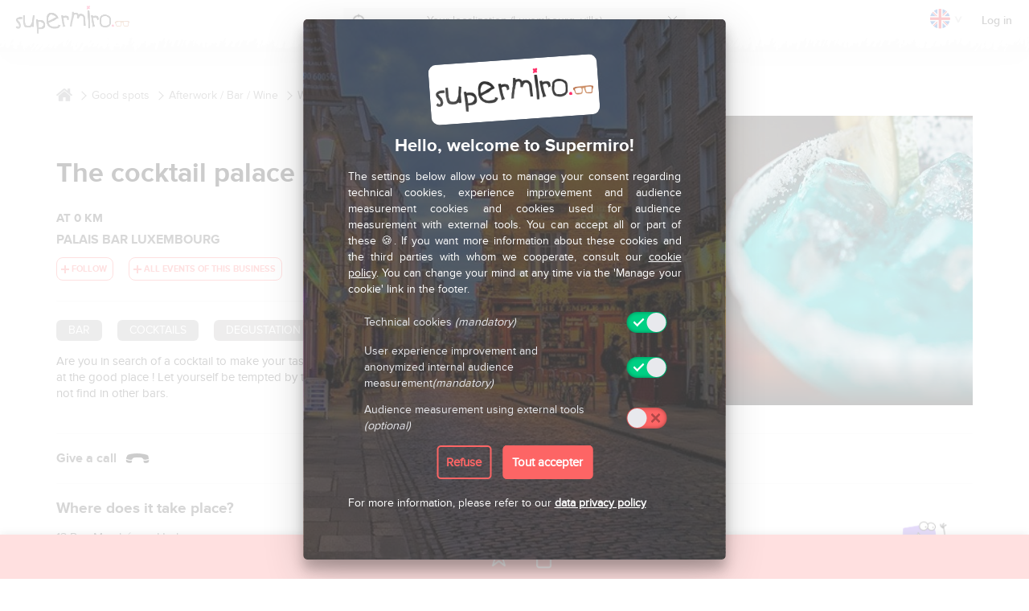

--- FILE ---
content_type: text/html; charset=UTF-8
request_url: https://www.supermiro.fr/en/deals/2597-the-cocktail-palace-palais-luxembourg
body_size: 19998
content:
<!DOCTYPE html>
<html lang="en" >
<head>
                <!-- Google tag (gtag.js) -->
<script async src="https://www.googletagmanager.com/gtag/js?id=G-6MBJL141GE"></script>
<script>
    window.dataLayer = window.dataLayer || [];
    function gtag(){dataLayer.push(arguments);}
    gtag('consent', 'default', {
        'ad_storage': 'denied',
        'analytics_storage': 'denied'
    });
    gtag('js', new Date());
    gtag('config', 'G-6MBJL141GE', { 'anonymize_ip': true });
</script>

<script>
    var _paq = window._paq = window._paq || [];

    // --- MODE COOKIELESS / RGPD ---
    _paq.push(['requireCookieConsent']); // bloque les cookies par défaut
    _paq.push(['disableCookies']); // empêche tout cookie
    _paq.push(['setConsentGiven']); // (facultatif) simule un consentement pour mode cookieless

    
_paq.push(['setCustomDimension', 1, '2597']);
_paq.push(['setCustomDimension', 2, 'goodspot']);

    _paq.push(['trackPageView']);
    _paq.push(['enableLinkTracking']);
    (function() {
        var u="//mtm.supermiro.com/";
        _paq.push(['setTrackerUrl', u+'ct']);
        _paq.push(['setSiteId', '1']);
        var d=document, g=d.createElement('script'), s=d.getElementsByTagName('script')[0];
        g.async=true; g.src=u+'mt.js'; s.parentNode.insertBefore(g,s);
    })();
</script>
        <meta charset="utf-8">
    <meta http-equiv="X-UA-Compatible" content="IE=edge">
    <meta name="viewport" content="width=device-width, initial-scale=1.0, maximum-scale=1.0, minimum-scale=1.0">
    <meta name="apple-itunes-app" content="app-id=1247392580">
    <meta property="fb:page_id" content="700897886622442" />
    <meta property="fb:app_id" content="280476085731429" />
    <link rel="icon" href="https://www.supermiro.com/favicon.ico" />
    <link rel="apple-touch-icon" sizes="180x180" href="https://www.supermiro.com/img/favicons/apple-touch-icon.png">
    <link rel="icon" type="image/png" sizes="32x32" href="https://www.supermiro.com/img/favicons/favicon-32x32.png">
    <link rel="icon" type="image/png" sizes="16x16" href="https://www.supermiro.com/img/favicons/favicon-16x16.png">
    <link rel="manifest" href="https://www.supermiro.com/img/favicons/site.webmanifest">
    <link rel="mask-icon" href="https://www.supermiro.com/img/favicons/safari-pinned-tab.svg" color="#5bbad5">
    <meta name="msapplication-TileColor" content="#ffffff">
    <meta name="theme-color" content="#ffffff">
    	<meta property="al:ios:url" content="supermiro://inspi/2597" />
	<meta property="al:ios:app_store_id" content="1247392580" />
	<meta property="al:ios:app_name" content="Supermiro" />

	<title>Palais - The cocktail palace | Luxembourg</title>

	<meta name="description" content="Palais - The cocktail palace - Luxembourg | supermiro">
	<meta name="keywords" content="Palais - Luxembourg">

	<meta property="og:site_name" content="supermiro"/>
	<meta property="og:image" content="https://www.supermiro.com/img/inspis/thumbs/sq_ins_2597_1564401087@2x.jpg"/>
	<meta property="og:url" content="https://www.supermiro.lu/en/deals/2597-the-cocktail-palace-palais-luxembourg"/>
	<meta property="og:title" content="Palais - The cocktail palace"/>
	<meta property="og:description" content="Are you in search of a cocktail to make your taste buds shudder, and who changes traditional cocktails? So you are at the good place ! Let yourself be tempted by the selection of the bartender and discover new recipes that you will not find in other bars."/>
	<meta property="og:type" content="article"/>

	<meta name="twitter:card" content="summary">
	<meta name="twitter:site" content="https://www.supermiro.lu/en/deals/2597-the-cocktail-palace-palais-luxembourg">
	<meta name="twitter:title" content="Palais - Luxembourg">
	<meta name="twitter:description" content="The cocktail palace">
	<meta name="twitter:creator" content="supermiro">
	<meta name="twitter:image" content="https://www.supermiro.com/img/inspis/ins_2597_1564401087@2x.jpg">


            <link rel="canonical" href="https://www.supermiro.lu/en/deals/2597-the-cocktail-palace-palais-luxembourg" />
            
            <style>
            .slbCaption a, .slbCaption a:hover {
                color: #ffffff;
            }
        </style>
    
            
    <link href="/front/node_modules/bootstrap/dist/css/bootstrap.min.css" rel="stylesheet">
    <link href="https://fonts.googleapis.com/css?family=EB+Garamond" rel="stylesheet">

    
    <link rel="stylesheet" href="/front/css-final.css?v=16c" />
            <style>
            .slbCaption a, .slbCaption a:hover {
                color: #ffffff;
            }
        </style>
    
        <script src="/front/js/mapfull.js"></script>

    <!-- HTML5 shim and Respond.js for IE8 support of HTML5 elements and media queries -->
    <!--[if lt IE 9]>
    <script src="https://oss.maxcdn.com/html5shiv/3.7.3/html5shiv.min.js"></script>
    <script src="https://oss.maxcdn.com/respond/1.4.2/respond.min.js"></script>
    <![endif]-->
    <script> document.documentElement.className = 'js'; </script>
</head>
<body class="content-wrap " >
<svg class="hidden">
    <defs>
        <symbol id="icon-arrow" viewBox="0 0 24 24">
            <title>arrow</title>
            <polygon points="6.3,12.8 20.9,12.8 20.9,11.2 6.3,11.2 10.2,7.2 9,6 3.1,12 9,18 10.2,16.8 "/>
        </symbol>
        <symbol id="icon-drop" viewBox="0 0 24 24">
            <title>drop</title>
            <path d="M12,21c-3.6,0-6.6-3-6.6-6.6C5.4,11,10.8,4,11.4,3.2C11.6,3.1,11.8,3,12,3s0.4,0.1,0.6,0.3c0.6,0.8,6.1,7.8,6.1,11.2C18.6,18.1,15.6,21,12,21zM12,4.8c-1.8,2.4-5.2,7.4-5.2,9.6c0,2.9,2.3,5.2,5.2,5.2s5.2-2.3,5.2-5.2C17.2,12.2,13.8,7.3,12,4.8z"/><path d="M12,18.2c-0.4,0-0.7-0.3-0.7-0.7s0.3-0.7,0.7-0.7c1.3,0,2.4-1.1,2.4-2.4c0-0.4,0.3-0.7,0.7-0.7c0.4,0,0.7,0.3,0.7,0.7C15.8,16.5,14.1,18.2,12,18.2z"/>
        </symbol>
        <symbol id="icon-search" viewBox="0 0 24 24">
            <title>search</title>
            <path d="M15.5 14h-.79l-.28-.27C15.41 12.59 16 11.11 16 9.5 16 5.91 13.09 3 9.5 3S3 5.91 3 9.5 5.91 16 9.5 16c1.61 0 3.09-.59 4.23-1.57l.27.28v.79l5 4.99L20.49 19l-4.99-5zm-6 0C7.01 14 5 11.99 5 9.5S7.01 5 9.5 5 14 7.01 14 9.5 11.99 14 9.5 14z"/>
        </symbol>
        <symbol id="icon-cross" viewBox="0 0 24 24">
            <title>cross</title>
            <path d="M19 6.41L17.59 5 12 10.59 6.41 5 5 6.41 10.59 12 5 17.59 6.41 19 12 13.41 17.59 19 19 17.59 13.41 12z"/>
        </symbol>
    </defs>
</svg>
<div class="container-menu">
    <div class="menu-wrap">
        

<style>
    .progress-bar-supermiro {
        background-color: #FD6565;
    }
    .text-supermiro {
        color: #FD6565 !important;
        padding: 0 !important;
        border: none !important;
    }
    a.text-supermiro:hover {
        text-decoration: underline !important;
    }
</style>
<nav class="menu">
    <ul class="icon-list no-name">
                    <li><a href="/en/luxembourg/discover">Home</a></li>
                <li><a href="/en/about">What is Supermiro?<i class="pro"></i></a></li>
        <li><a href="/en/share">Share with your friends<i class="gift"></i></a></li>
                                    <li><a href="#0" data-dialog="box-favorite-page" class="dialog-open-spec">Your Favorites<i class="star"></i></a></li>
                <li><a href="#0" class="sign-in">Log in<i class="account"></i></a></li>
                                            <li><a href="/en/contact">Contact & Help<i class="help"></i></a></li>
                                    <li><a href="#0" data-dialog="box-dropamir" class="dialog-open-spec">Drop an Event<i class="drop"></i></a></li>
                            <li><a href="/en/press">Press<i class="press"></i></a></li>
                    <li><a href="/en/news">News<i class="press"></i></a></li>
                <li><a href="/en/gdpr/consent">Data protection</a></li>
        <li><a href="javascript:fireCookieWall();">Manage your cookies</a></li>
    </ul>
    <ul class="social">
        <li><a class="facebook" target="_blank" href="https://www.facebook.com/mysupermiro/">Facebook</a></li>
        <li><a class="twitter" target="_blank" href="https://twitter.com/supermiro_">Twitter</a></li>
        <li><a class="instagram" target="_blank" href="https://www.instagram.com/supermiro_/">Instagram</a></li>
        <li><a class="contact" href="//www.supermiro.com/en/contact">Contact</a></li>

                                                 <li><a class="fr" rel="alternate" hreflang="fr" href="/fr/bonnes-adresses/2597-le-palais-du-cocktail-palais-luxembourg"></a></li>
                                        </ul>
</nav>



        <button class="close-button" id="close-button">Fermer le menu</button>
        <div class="morph-shape" id="morph-shape" data-morph-open="M-1,0h101c0,0,0-1,0,395c0,404,0,405,0,405H-1V0z">
            <svg xmlns="http://www.w3.org/2000/svg" width="100%" height="100%" viewBox="0 0 100 800" preserveAspectRatio="none">
                <path d="M-1,0h101c0,0-97.833,153.603-97.833,396.167C2.167,627.579,100,800,100,800H-1V0z"/>
            </svg>
        </div>
    </div>
</div><!-- /container -->
    
    
                
    
    
<div class="content nopadding appDisplay" >
        <header id="header">
  <div class="topbar hidden-xs">
      <div class="container-fluid">
      	<div class="date">
          25 January 4:12
        </div> <!-- /date -->
        <ul class="social">
          <li><a class="facebook" target="_blank" href="https://www.facebook.com/mysupermiro/">Facebook</a></li>
          <li><a class="twitter" target="_blank" href="https://twitter.com/supermiro_">Twitter</a></li>
          <li><a class="instagram" target="_blank" href="https://www.instagram.com/supermiro_/">Instagram</a></li>
        </ul>
      </div> <!-- /container-fluid -->
  </div> <!-- /topbar -->
  <div class="header hidden-xs">
      <div class="container-fluid">
	      <div class="row">
	      	<div class="left col-sm-3 col-md-3 col-lg-4">
      							<a href="/en/luxembourg/discover" class="logo" style="margin-top: 6px; margin-left:0;">Supermiro</a>
	        </div> <!-- /left -->
	        <div class="address col-sm-4">
				<form name="location-form" id="location-form" action="/en/set/Location" method="get" onsubmit="return checkHeaderPositionFormValid()">
				    <span id="locate">Locate me</span>
	        		<input type="text" name="location-address" id="location-input"  placeholder="Your localization (Luxembourg, ville)">
					<input type="hidden" name="location-city" id="location-city" value=""/>
					<input type="hidden" name="location-country" id="location-country" value=""/>
					<input type="hidden" name="location-country-iso" id="location-country-iso" value=""/>
                    <input type="hidden" name="location-x" id="location-x" value=""/>
                    <input type="hidden" name="location-y" id="location-y" value=""/>
					<button type="reset" name="location-reset" id="location-reset">X</button>
				</form>
	        </div> <!-- /address -->
	        <div class="right col-sm-5 col-md-5 col-lg-4">
	          <ul class="nav">
				  					  <div class="language-menu">
    <a class="en flag-hover" href="#" style="background-size: 100px"></a>
    <div class="flag-hint"> ^ </div>
    <div class="language-menu-dropdown">
                        <a class="fr" rel="alternate" hreflang="fr" href="/fr/bonnes-adresses/2597-le-palais-du-cocktail-palais-luxembourg"></a>
                </div>
</div>					  						  						  <li><a href="#0" class="sign-in" onclick="reloadInputAnimation()">Log in</a></li>
						  					  				  	          </ul>
	          <div class="search-wrap">
				  			  </div>
	        </div> <!-- /right -->
	      </div> <!-- /row -->
      </div> <!-- /container-fluid -->
  </div> <!-- /header -->

</header>

<!-- Box Account confirmation -->
<!-- ./ box account confirmation -->

<main>
    <div class="container">
        <div class="row">
            <div class="col-sm-12">
                <section itemscope itemtype="https://schema.org/Organization" class="fiche-mirette">
                    <div class="row">
                        <div class="col-sm-12">

                            
                            <div class="row">
                                <div class="col-sm-12 hidden-xs">
                                    <ol itemscope itemtype="http://schema.org/BreadcrumbList" style="list-style: none; padding-left: 0;">
                                        <li itemprop="itemListElement" itemscope itemtype="http://schema.org/ListItem" style="display: inline;">
                                            <a itemprop="item" href="/en/luxembourg/discover">
                                                <img style="margin-bottom: 6px;"  width="20px" height="20px" src="/front/img/home-breadcrump.png" alt="">&nbsp;
                                            </a>
                                            <span itemprop="name" style="display: none;">Discover</span>
                                            <meta itemprop="position" content="1"/>
                                        </li>
                                        <li itemprop="itemListElement" itemscope itemtype="http://schema.org/ListItem" style="display: inline;">
                                            <a itemprop="item" href="/en/luxembourg/deals" class="previous-breadcrumb">
                                                <span itemprop="name">Good spots</span>&nbsp;
                                                <meta itemprop="position" content="2"/>
                                            </a>
                                        </li>
                                        <li itemprop="itemListElement" itemscope itemtype="http://schema.org/ListItem" style="display: inline;">
                                                                                                                                                                                            <a itemprop="item" href="/en/deals/luxembourg/t/afterwork-bar-wine" class="previous-breadcrumb">
                                                        <span itemprop="name">Afterwork / Bar / Wine</span>&nbsp;
                                                        <meta itemprop="position" content="3"/>
                                                    </a>
                                                                                                                                                                                                                                </li>
                                        <li itemprop="itemListElement" itemscope itemtype="http://schema.org/ListItem" style="display: inline;">
                                            <a itemprop="item" href="/en/deals/luxembourg/47-where-to-have-a-drink" class="previous-breadcrumb">
                                                <span itemprop="name">Where to have a drink</span>&nbsp;
                                                <meta itemprop="position" content="4"/>
                                            </a>
                                        </li>
                                        <li itemprop="itemListElement" itemscope itemtype="http://schema.org/ListItem" style="display: inline;">
                                            <a itemprop="item" href="/en/deals/2597-the-cocktail-palace-palais-luxembourg" class="previous-breadcrumb">
                                                <span itemprop="name">The cocktail palace</span>
                                                <meta itemprop="position" content="5"/>
                                            </a>
                                        </li>
                                    </ol>
                                </div>
                                <div class="col-sm-8">

                                    <div class="row visible-xs" style="background-color: white;">
                                        <div class="col-sm-6">
                                                                                        <a href="/en/luxembourg/discover" class="back-breadcrumb-v3">
                                                <img width="25px" height="25px" src="/front/img/home-breadcrump-black.png" alt="">
                                            </a>
                                        </div>
                                        <div class="col-sm-6 text-right">
                                            <a href="/en/luxembourg/discover">
                                                <img src="/front/img/supermiro-logo.png" style="height: 50px;" alt="Supermiro">
                                            </a>
                                        </div>
                                    </div>

                                    <div class="row">
                                        <div class="visible-xs img-main-mob">
                                            <div class="carousel-main-fiche gallery-mobile">
                                                
                                                <a href="https://www.supermiro.com/img/inspis/thumbs/sq_ins_2597_1564401087@2x.jpg">
                                                    <div style="position:relative;">
                                                        <img src="https://www.supermiro.com/img/inspis/thumbs/sq_ins_2597_1564401087@2x.jpg" alt=""/>
                                                                                                                    <div style="position: absolute; width: 100%; height: 60px; line-height: 60px; left: 0; bottom: 0; background: linear-gradient(to bottom, rgba(0,0,0,0) 1%,rgba(0,0,0,1) 100%);">
                                                                <img class="zoom" style="margin-left: 9px; margin-bottom: -10px;" width="25px" height="25px" src="/front/img/picto-search3.png" alt=""/>
                                                            </div>
                                                                                                                                                                        </div>
                                                </a>

                                                <a href="https://www.supermiro.com/img/inspis/ins_2597_1564401087@2x.jpg"></a>
                                                                                                                                                            <a href="https://www.supermiro.lu/en/business/get/picture/2118408/website"></a>
                                                                                                            <a href="https://www.supermiro.lu/en/business/get/picture/2118409/website"></a>
                                                                                                            <a href="https://www.supermiro.lu/en/business/get/picture/2118410/website"></a>
                                                                                                            <a href="https://www.supermiro.lu/en/business/get/picture/2118411/website"></a>
                                                                                                            <a href="https://www.supermiro.lu/en/business/get/picture/2118412/website"></a>
                                                                                                            <a href="https://www.supermiro.lu/en/business/get/picture/2118413/website"></a>
                                                                                                            <a href="https://www.supermiro.lu/en/business/get/picture/2118414/website"></a>
                                                                                                            <a href="https://www.supermiro.lu/en/business/get/picture/2118415/website"></a>
                                                                                                            <a href="https://www.supermiro.lu/en/business/get/picture/2118416/website"></a>
                                                                                                            <a href="https://www.supermiro.lu/en/business/get/picture/2118417/website"></a>
                                                                                                    
                                            </div>
                                        </div>
                                        <div class="col-xs-12 hidden-sm hidden-md hidden-lg" style="margin: 15px 0 -15px 0;">
                                            <ol style="list-style: none; padding-left: 0;">
                                                <li style="display: inline;">
                                                    <a href="/en/luxembourg/discover">
                                                        <img style="margin-bottom: 6px;"  width="20px" height="20px" src="/front/img/home-breadcrump.png" alt="">&nbsp;
                                                    </a>
                                                </li>
                                                <li style="display: inline;">
                                                    <a href="/en/luxembourg/deals" class="previous-breadcrumb">
                                                        <span>Good spots</span>&nbsp;
                                                    </a>
                                                </li>
                                            </ol>
                                            <hr style="margin: 10px 0 10px 0;"/>
                                        </div>
                                        <div class="col-md-7 col-sm-8 col-xs-7">
                                            <h2 itemprop="name" style="font-size: 2.1rem; line-height: 2.1rem; margin-top: 55px; margin-bottom: 5px; color:#000000;">The cocktail palace</h2>
                                        </div><!-- /col8 -->
                                        <div class="col-md-3 col-md-offset-2 col-sm-4 col-xs-5 border">
                                            <div class="infos">
                                                                                            </div> <!-- /infos -->

                                            <div class="ttip ttip-effect-5 opening-date">
                                                                                                <span class="ttip-item" >
                                                                                                                                                                                                                                <div class="border">
                                                                                                                                    <span class="red">CLOSED</span>
                                                                                                                                <span>Opens at 12:00</span>
                                                            </div>
                                                            <div class="ttip-content clearfix">
                                                                <div class="ttip-text">
                                                                    <ul>
                                                                        <li >
                                                                            <span class="day">Mon</span>
                                                                            12:00-01:00
                                                                                                                                                    </li>
                                                                        <li >
                                                                            <span class="day">Tue</span>
                                                                            12:00-01:00
                                                                                                                                                    </li>
                                                                        <li >
                                                                            <span class="day">Wed</span>
                                                                            12:00-01:00
                                                                                                                                                    </li>
                                                                        <li >
                                                                            <span class="day">Thu</span>
                                                                            12:00-01:00
                                                                                                                                                    </li>
                                                                        <li >
                                                                            <span class="day">Fri</span>
                                                                            12:00-01:00
                                                                                                                                                    </li>
                                                                        <li >
                                                                            <span class="day">Sat</span>
                                                                            12:00-01:00
                                                                                                                                                    </li>
                                                                        <li class="bold">
                                                                            <span class="day">Sun</span>
                                                                            12:00-01:00
                                                                                                                                                    </li>
                                                                    </ul>
                                                                </div>
                                                            </div>
                                                                                                                                                            </span>
                                                                                            </div>

                                        </div> <!-- /col4 -->
                                        <div class="col-xs-12">
                                            <div class="header">
                                                                                                                                                            <span class="distance">at
                                                                                                                            0
                                                                                                                        KM
                                                        </span>
                                                                                                                                                    <br>
                                                                                                    <h1 itemprop="legalName" class="color-grey" style="margin: 0; font-size: 0.9rem; display: inline;">
                                                        <a target="_blank" href="//www.supermiro.lu/en/business/166-palais-bar-luxembourg">
                                                            Palais Bar Luxembourg
                                                        </a>
                                                    </h1>
                                                    <br/>
                                                                                                            <span id="bu166" style="display: inline-block; margin: 5px 0; padding: 3px 7px 3px 3px; border: 0.5px solid #fd6565; border-radius: 8px;"><span style="font-size: 0.7rem;" class="follow dialog-open-spec" data-dialog="box-follow-business">Follow</span></span>
                                                                                                        <span style="display: inline-block; margin-left: 15px; border: 0.5px solid #fd6565; border-radius: 8px; padding: 3px 7px 3px 3px;">
                                                        <span style="font-size: 0.7rem;" class="follow"><a style="font-size: 0.7rem; color: #fd6565;" href="//www.supermiro.lu/en/business/166-palais-bar-luxembourg" target="_blank">All events of this business</a></span>
                                                    </span>
                                                                                            </div>

                                                                                                                                </div>
                                    </div> <!-- /row -->
                                    <hr>
                                    <ul class="tags" style="margin-bottom: 15px;">
                                        
                                                                                                                                                                                        <li class="dialog-open-spec" data-dialog="box-follow-keyword">
                                                        bar
                                                                                                            </li>
                                                                                                                                                                                                <li class="dialog-open-spec" data-dialog="box-follow-keyword">
                                                        cocktails
                                                                                                            </li>
                                                                                                                                                                                                <li class="dialog-open-spec" data-dialog="box-follow-keyword">
                                                        degustation
                                                                                                            </li>
                                                                                                                                                                                                <li class="dialog-open-spec" data-dialog="box-follow-keyword">
                                                        food
                                                                                                            </li>
                                                                                                                                                                                                <li class="dialog-open-spec" data-dialog="box-follow-keyword">
                                                        Cosmopolitan
                                                                                                            </li>
                                                                                                                                                                                                <li class="dialog-open-spec" data-dialog="box-follow-keyword">
                                                        martini
                                                                                                            </li>
                                                                                                                                                                        </ul>
                                    <p itemprop="description" class="description">Are you in search of a cocktail to make your taste buds shudder, and who changes traditional cocktails? So you are at the good place ! Let yourself be tempted by the selection of the bartender and discover new recipes that you will not find in other bars.</p>
                                    <div class="text-right mirette-infos-container">
                                        
                                                                            </div>
                                                                    </div> <!-- /col8 -->
                                <div class="col-sm-4 hidden-xs">
                                                                        <div class=" carousel-main-fiche gallery">
                                        <a href="https://www.supermiro.com/img/inspis/thumbs/sq_ins_2597_1564401087@2x.jpg">
                                            <div style="position: relative;">
                                                <img itemprop="image" src="https://www.supermiro.com/img/inspis/thumbs/sq_ins_2597_1564401087@2x.jpg" alt=""/>
                                                                                                    <div style="position: absolute; width: 100%; height: 60px; line-height: 60px; left: 0; bottom: 0; background: linear-gradient(to bottom, rgba(0,0,0,0) 1%,rgba(0,0,0,1) 100%);">
                                                        <img class="zoom" style="margin-left: 9px; margin-bottom: -10px;" width="25px" height="25px" src="/front/img/picto-search3.png" alt=""/>
                                                    </div>
                                                                                                                                                </div>
                                        </a>
                                        <a href="https://www.supermiro.com/img/inspis/ins_2597_1564401087@2x.jpg"></a>
                                                                                                                                    <a href="https://www.supermiro.lu/en/business/get/picture/2118408/website" title='©&lt;a href=&quot;https://maps.google.com/maps/contrib/109296496900192870432&quot;&gt;Simoes Dany&lt;/a&gt;'></a>
                                                                                            <a href="https://www.supermiro.lu/en/business/get/picture/2118409/website" title='©&lt;a href=&quot;https://maps.google.com/maps/contrib/114467974348700607872&quot;&gt;Palais Luxembourg&lt;/a&gt;'></a>
                                                                                            <a href="https://www.supermiro.lu/en/business/get/picture/2118410/website" title='©&lt;a href=&quot;https://maps.google.com/maps/contrib/112221420719759235321&quot;&gt;Le Palais&lt;/a&gt;'></a>
                                                                                            <a href="https://www.supermiro.lu/en/business/get/picture/2118411/website" title='©&lt;a href=&quot;https://maps.google.com/maps/contrib/110381479567260446879&quot;&gt;Barbara W&lt;/a&gt;'></a>
                                                                                            <a href="https://www.supermiro.lu/en/business/get/picture/2118412/website" title='©&lt;a href=&quot;https://maps.google.com/maps/contrib/104784689820159589885&quot;&gt;Andrej Spaskov&lt;/a&gt;'></a>
                                                                                            <a href="https://www.supermiro.lu/en/business/get/picture/2118413/website" title='©&lt;a href=&quot;https://maps.google.com/maps/contrib/101648351866725393038&quot;&gt;Partera Miri Ceremonias Ancestrales&lt;/a&gt;'></a>
                                                                                            <a href="https://www.supermiro.lu/en/business/get/picture/2118414/website" title='©&lt;a href=&quot;https://maps.google.com/maps/contrib/113966792774637577971&quot;&gt;Klaus&lt;/a&gt;'></a>
                                                                                            <a href="https://www.supermiro.lu/en/business/get/picture/2118415/website" title='©&lt;a href=&quot;https://maps.google.com/maps/contrib/115284437414686002722&quot;&gt;Suneela Isaac&lt;/a&gt;'></a>
                                                                                            <a href="https://www.supermiro.lu/en/business/get/picture/2118416/website" title='©&lt;a href=&quot;https://maps.google.com/maps/contrib/100964662787030221585&quot;&gt;JC_Lux&lt;/a&gt;'></a>
                                                                                            <a href="https://www.supermiro.lu/en/business/get/picture/2118417/website" title='©&lt;a href=&quot;https://maps.google.com/maps/contrib/115284437414686002722&quot;&gt;Suneela Isaac&lt;/a&gt;'></a>
                                                                                                                        </div>
                                </div> <!-- /col4 -->

                                

                                                                    <div class="col-sm-12 text-center visible-xs">
                                        <div class="spacer-25"></div>
                                        <a href="https://www.supermiro.fr/link/website/176931072169758a01cfa56/welcome/2902/en?utm_source=CAMPAIGN-2902&amp;utm_medium=WEBSITE&amp;utm_campaign=DEAL-1359&amp;utm_content=CAMPAIGN" target="_blank"><img style="width: 320px;" src="https://www.supermiro.com/img/campaigns/cam_2902_1768405942@2x.gif" alt=""></a>
                                        <div class="spacer-25"></div>
                                    </div>
                                
                                <div class="col-sm-12">
                                    <hr>
                                </div>

                                
                                
                                <div class="clearfix"></div>
                                
                                                                    <div class="col-sm-12">
                                        <a href="javascript:setCallStat('/en/callstat/business/166');" class="call bold" id="targetTelStats">Give a call</a>
                                        <span itemprop="telephone" style="display: none;">+352 671 511 511</span>
                                    </div>
                                    <div class="clearfix"></div>
                                    <div class="col-sm-12">
                                        <hr>
                                    </div>
                                
                                <div class="clearfix"></div>
                                <div itemprop="location" itemscope itemtype="https://schema.org/Place" class="col-sm-5 col-md-6 col-xs-7">
                                    <h2>Where does it take place?</h2>
                                    <p Palais<br>13 Rue Marché aux Herbes<br />1728 Luxembourg<br />Luxembourg</p>
                                    <div style="display: none">
                                                                                    <div itemprop="address" itemscope itemtype="https://schema.org/PostalAddress">
                                                <span itemprop="postalCode">1728</span>
                                                <span itemprop="addressCountry">Luxembourg</span>
                                                <span itemprop="streetAddress">13 Rue Marché aux Herbes, 1728 Luxembourg, Luxembourg</span>
                                            </div>
                                                                            </div>
                                </div> <!-- /col6 -->

                                                                    <div class="col-sm-7 col-md-6 col-xs-12 text-right vertical-align-childs content-flex-end hidden-xs">
                                        <span class="deco-itineraire" style="margin-right:6px;"></span>
                                        <a style="font-family: 'ProximaNovaBold', Arial, sans-serif; color: white; background-color: #FD6565; border-color: #FD6565; border-radius: 10px; font-size: 0.9rem; text-transform: uppercase; padding-left:16px;" class="btn btn-danger bold" href="https://www.google.fr/maps/dir//13%20Rue%20March%C3%A9%20aux%20Herbes%2C%201728%20Luxembourg%2C%20Luxembourg/@49.6112661,6.1325302,13.96z" target="_blank"><span style="display: block; min-width: 76px;">I'M ON MY WAY<img style="width: 20px; margin-top:-8px; margin-right:16px;" src="/front/img/picto-map.png" alt="pin-map" /></span></a>
                                                                                <div style="text-align: center; padding-top: 24px; margin-left:20px;">
                                            <a style="font-family: 'ProximaNovaBold', Arial, sans-serif; color: white; background-color: #7d4be6; border-color: #7d4be6; border-radius: 10px; font-size: 0.9rem; text-transform: uppercase; margin: 0 auto; padding-left:16px; padding-right:16px;" class="btn btn-danger bold" href="https://letzride.lu/en/" target="_blank" onclick="setBookTicketStat('/en/interaction/stat/2597/inspi/letzRide');">I'M ON MY WAY</a><div style="padding-top:4px; font-family: 'ProximaNovaBold', Arial, sans-serif; color: #7d4be6; font-size: 0.9rem; min-width: 106px;">WITH LETZRIDE</div></div>
                                        <span class="deco-letzride"></span>
                                    </div>

                                    
                                    <div class="clearfix"></div>
                                    <div class="col-sm-12">
                                        <hr>
                                    </div>

                                    <div class="visible-xs">
                                        <div class="col-xs-6 text-center">
                                            <span class="deco-itineraire" style="display: block; margin: 0 auto;"></span>
                                            <a style="font-family: 'ProximaNovaBold', Arial, sans-serif; color: white; background-color: #FD6565; border-color: #FD6565; border-radius: 10px; font-size: 0.9rem; text-transform: uppercase; padding-left:16px; padding-right:16px;" class="btn btn-danger bold" href="https://www.google.fr/maps/dir//13%20Rue%20March%C3%A9%20aux%20Herbes%2C%201728%20Luxembourg%2C%20Luxembourg/@49.6112661,6.1325302,13.96z" target="_blank"><span>I'M ON MY WAY</span> <img style="width: 20px; margin-top:-8px;" src="/front/img/picto-map.png" alt="picto-map" /></a>
                                        </div>
                                        <div class="col-xs-6 text-center">
                                            <span class="deco-letzride" style="display: block; margin: 0 auto;"></span>
                                            <a style="font-family: 'ProximaNovaBold', Arial, sans-serif; color: white; background-color: #7d4be6; border-color: #7d4be6; border-radius: 10px; font-size: 0.9rem; text-transform: uppercase; margin: 0 auto; padding-left:16px; padding-right:16px;" class="btn btn-danger bold" href="https://qrcode.lu/YHzkgC" target="_blank" onclick="setBookTicketStat('/en/interaction/stat/2597/inspi/letzRide');">I'M ON MY WAY</a><div style="padding-top:4px; font-family: 'ProximaNovaBold', Arial, sans-serif; color: #7d4be6; font-size: 0.9rem;">WITH LETZRIDE</div>
                                        </div>
                                    </div>

                                    <div class="clearfix"></div>

                                    <div class="col-sm-12 visible-xs">
                                        <hr>
                                    </div>

                                    <div class="clearfix"></div>
                                

                                                                    <div class="clearfix"></div>
                                    <div class="col-sm-12">
                                        <a itemprop="url" href="https://www.facebook.com/palaisluxembourg/" target="_blank" class="bold" onclick="setBookTicketStat('/en/interaction/stat/2597/inspi/placeWebsite');">Place website</a>
                                    </div>
                                    <div class="clearfix"></div>
                                    <div class="col-sm-12">
                                        <hr>
                                    </div>
                                
                                <div class="clearfix"></div>
                                <div style="position: relative;" class="map col-sm-12">
                                    <div id="map"></div>
                                    <div id="seeMap" style="position: absolute; top: 0; left: 0; right: 0; bottom: 0; width: 125px; /*height: 30px;*/ height: 50px; margin: auto; cursor: pointer; font-family: 'ProximaNovaBold', Arial, sans-serif; color: #3e3e3e; text-decoration: none; font-size: 1.2rem;">
                                                                                <span class="btn btn-danger" style="color: black; padding: 14px 25px; font-family: 'ProximaNovaBold', Arial, sans-serif; font-size: 0.9rem; border: 0; height: auto; background-color: white; border-raidus: 10px;">SEE MAP</span>
                                    </div>
                                </div>
                                <div class="clearfix"></div>
                                <div class="col-sm-12">
                                    <hr>
                                </div>
                                <div class="clearfix"></div>

                                                                    <div class="col-sm-12">
                                        <p style="color:#888; margin-top:20px;"><span style="margin-bottom: -19px; display: block;">by</span> <a href="https://www.supermiro.eu/m/642a96818fd06" target="_blank" rel="nofollow" style="padding-left: 16px;"><img src="https://www.supermiro.com/img/weather/enovos/enovos-logo.png" alt="enovos logo" style="width: 110px; margin-top: -30px; cursor: pointer;"></a></p>
                                        <h2>Weather forecast (Luxembourg)</h2>
                                        <div class="meteo-mirettes">
                                            <div class="meteo-block">
                                                <span class="date">sat. 24</span>
                                                <div class="img-container"><img src="https://www.supermiro.com/img/weather/snow2@2x.png" alt=""></div>
                                                <span class="temp">-1° <strong>/ 2°</strong></span>
                                            </div>
                                                                                            <div class="meteo-block">
                                                    <span class="date">sun. 25</span>
                                                    <div class="img-container"><img src="https://www.supermiro.com/img/weather/cloudy2@2x.png" alt=""></div>
                                                    <span class="temp">-2° <strong>/ 3°</strong></span>
                                                </div>
                                                                                                                                        <div class="meteo-block">
                                                    <span class="date">mon. 26</span>
                                                    <div class="img-container"><img src="https://www.supermiro.com/img/weather/snow2@2x.png" alt=""></div>
                                                    <span class="temp">-0° <strong>/ 2°</strong></span>
                                                </div>
                                                                                                                                </div>
                                        <hr>
                                    </div>
                                                            </div> <!-- /row -->
                        </div> <!-- /col12 -->
                    </div><!-- /row -->
                </section>



                <div class="row">
                    <div class="col-sm-12 text-right elem-reference">
                        <span class="bold">REF.#2597</span> - <a class="gold bold" href="/en/contact?to=utilisateur&amp;inspiId=2597">A MISTAKE? LET US KNOW</a>
                        <br /><span class="">Publication: 2019-07-29</span>
                        <br /><span class="">Last update: 2019-08-26</span>
                    </div>
                </div>

                <div class="clearfix"></div>
                <div class="spacer-25"></div>

                                    <section class="mirette shadow slider-similarInspiSlider">
                        <div class="row">
                            <div class="col-xs-12">
                                <h2>You will also like:</h2>
                            </div>
                            <div class="nav-slider">
                                <span class="prev disabled">PREVIOUS</span>
                                <span class="next">NEXT</span>
                            </div>
                            <div class="carousel-mirette owl-carousel owl-theme col-xs-12" id="carousel-similarInspiSlider">
                                                                                                                                                    <article itemscope itemtype="https://schema.org/Event" class="cat4">
        <noscript>
                    <img itemprop="image" src="https://www.supermiro.com/img/mirettes/mir_618897_1768401372.png" data-original="https://www.supermiro.com/img/mirettes/mir_618897_1768401372.png" alt="Treasures to discover at the Antiques &amp; Art Fair">
            </noscript>
    <div style="display: none;" itemprop="location" itemscope itemtype="https://schema.org/Place">
                    <span itemprop="name">Luxexpo The Box</span>
                <div itemprop="address" itemscope itemtype="https://schema.org/PostalAddress">
                            <span itemprop="streetAddress">10, Circuit de la Foire Internationale, 1347 Luxembourg, Luxembourg</span>
                                        <span itemprop="postalCode">1347</span>
                                        <span itemprop="addressCountry">Luxembourg</span>
                    </div>
    </div>
        <div class="bg">
        <img style="object-fit: cover;" class="lazyload" src="https://www.supermiro.com/front/img/placeloader.png" data-original="https://www.supermiro.com/img/mirettes/mir_618897_1768401372.png" alt="Treasures to discover at the Antiques &amp; Art Fair">    </div>
                        <a href="/en/events/618897-treasures-to-discover-at-the-antiques-art-fair-luxexpo-the-box-luxembourg" class="Title Event liveDisplay" elemType="mirette" elemId="618897" target="_blank">
                <ul class="actions">
        <li class="favorite fav-zone-618897 ">
                    </li>
    </ul>
                                    <div class="date">
            <span class="day">wed.</span>
            <strong itemprop="startDate" content="2026-01-28">
                28 Jan.             </strong>
                            <span class="dash">-</span>
                <span class="day">sun.</span>                                    <strong itemprop="endDate" content="2026-02-01">
                        1 Feb.                     </strong>
                                    </div>
                <div class="infos">
               <span class="hour">All day</span>
                 <span class="price ">
                        12 €
                      </span>
         </div>
    <span class="cat"></span>
    <div class="container-ext">
        <h3 class="title">Luxexpo The Box</h3>
        <span itemprop="name" class="name-event">Treasures to discover at the Antiq...</span>                    <span class="distance">  4KM</span>                                    
                    </div>
            <span class="pastille sponso">Sponso</span>
                	</a>
</article>
                                                                                                                                                                                
    
    
<article itemscope itemtype="https://schema.org/Organization" class="cat2">
        <noscript>
                    <img itemprop="image" src="https://www.supermiro.com/img/inspis/ins_3472_1701354575.jpg" data-original="https://www.supermiro.com/img/inspis/ins_3472_1701354575.jpg" alt="inspiTitle">
            </noscript>
            <span itemprop="description" style="display: none;">A little gem, this wine bar run by Baptiste and Valentin as well as Sergio in the kitchen.<br />
<br />
 On the program: tapas reminiscent of Andalusia...Olé! If you like Iberian ham, they offer “Joselito” ham exclusively. If your hobby is fish, don&#039;t miss the King Crab&#039; Lobster Roll style... A real delight!<br />
<br />
 To accompany your meal, let yourself be advised by the waiters, they will offer you top food and wine pairings! Believe us, they have something to amaze you in their cellar. Besides, if you have a crush on a bottle, you can take a look at their store and take it home with it.<br />
<br />
 Oh yes and super important: you can have brunch on the terrace every Sunday from 12 p.m. to 4 p.m., what a good life!</span>
        <div style="display: none;" itemprop="location" itemscope itemtype="https://schema.org/Place">
                    <span itemprop="name">Pas Sage</span>
                <div itemprop="address" itemscope itemtype="https://schema.org/PostalAddress">
                            <span itemprop="streetAddress">6, Grand-Rue, 1660 Luxembourg, Luxembourg</span>
                                        <span itemprop="postalCode">1660</span>
                                        <span itemprop="streetAddress">Luxembourg</span>
                    </div>
    </div>
        <div class="bg">
        <img itemprop="image" class="lazyload" data-original="https://www.supermiro.com/img/inspis/ins_3472_1701354575.jpg" src="https://www.supermiro.com/front/img/placeloader.png" alt="inspiTitle">    </div>

    <a href="3472-as-gold-pas-sage-luxembourg" class="Title Event liveDisplay" elemType="inspi" elemId="3472" target="_blank">
        <ul class="actions">
            <li class="favorite fav-zone-3472 ">
                            </li>
        </ul>
        <div class="infos">
                                        <span class="price  alone ">
                                                                5-37 €
                                                	    </span>
                    </div>
        <span class="cat"></span>
        <div class="container-ext">
            <h3 class="title">Pas Sage</h3>
            <span itemprop="name" class="name-event">As gold</span>                                                <span class="distance">  0KM</span>                                    </div>
                    </a>

</article>
                                                                                                                                                                                    
    
    
<article itemscope itemtype="https://schema.org/Organization" class="cat2">
        <noscript>
                    <img itemprop="image" src="https://www.supermiro.com/img/inspis/ins_3897_1704706921.jpg" data-original="https://www.supermiro.com/img/inspis/ins_3897_1704706921.jpg" alt="inspiTitle">
            </noscript>
            <span itemprop="description" style="display: none;">Heyyy Flute!<br />
<br />
You won&#039;t find a better place to pronounce this expression than here!<br />
In this bar located in the very center of Luxembourg, the wine and champagne list is so rich and varied that you are sure to find what you are looking for (and enough to fill your flute).<br />
<br />
As for the bistronomic-inspired seasonal cuisine... it will make your taste buds tingle!<br />
The open kitchen allows you to observe the preparation of dishes: “Squid toast with dried ink” or even “Brook fillet, purple cabbage cream”. Yum, we want more.<br />
<br />
Tchin!</span>
        <div style="display: none;" itemprop="location" itemscope itemtype="https://schema.org/Place">
                    <span itemprop="name">Flûte Alors</span>
                <div itemprop="address" itemscope itemtype="https://schema.org/PostalAddress">
                            <span itemprop="streetAddress">2 Grand-Rue, 1660 Ville-Haute Luxembourg</span>
                                        <span itemprop="postalCode">1660</span>
                                        <span itemprop="streetAddress">Luxembourg</span>
                    </div>
    </div>
        <div class="bg">
        <img itemprop="image" class="lazyload" data-original="https://www.supermiro.com/img/inspis/ins_3897_1704706921.jpg" src="https://www.supermiro.com/front/img/placeloader.png" alt="inspiTitle">    </div>

    <a href="3897-a-glass-of-champagne-flute-alors-luxembourg" class="Title Event liveDisplay" elemType="inspi" elemId="3897" target="_blank">
        <ul class="actions">
            <li class="favorite fav-zone-3897 ">
                            </li>
        </ul>
        <div class="infos">
                                        <span class="price  alone ">
                                                                20-150 €
                                                	    </span>
                    </div>
        <span class="cat"></span>
        <div class="container-ext">
            <h3 class="title">Flûte Alors</h3>
            <span itemprop="name" class="name-event">A glass of Champagne?</span>                                                <span class="distance">  0KM</span>                                    </div>
                    </a>

</article>
                                                                                                                                                                                    
    
    
<article itemscope itemtype="https://schema.org/Organization" class="cat1">
        <noscript>
                    <img itemprop="image" src="https://www.supermiro.com/img/inspis/ins_3806_1685607328.png" data-original="https://www.supermiro.com/img/inspis/ins_3806_1685607328.png" alt="inspiTitle">
            </noscript>
            <span itemprop="description" style="display: none;">Attention cocktail fans and lovers of wacky flavors, you will quickly add this bar to your Thursday barathon list!<br />
<br />
 Shinzo, this small cocktail bar impresses with its name and its cocktails, some more delicious than the others.<br />
<br />
 Everything is superb, from the interior decoration with its subdued and cozy atmosphere. Take a seat on one of the many seats and enjoy cocktails with exquisite tastes. You can also come and eat like a king with gourmet dishes, just as elaborate as the cocktails.<br />
<br />
 Cocktail Saffron Sunflower, Earth Clay, Oath of Shinzo, Gewurtztraminer Nut, Botanical... We don&#039;t even have enough space to show you other recipes... If you want to discover them all, head to the bar !</span>
        <div style="display: none;" itemprop="location" itemscope itemtype="https://schema.org/Place">
                    <span itemprop="name">Shinzo</span>
                <div itemprop="address" itemscope itemtype="https://schema.org/PostalAddress">
                            <span itemprop="streetAddress">8 Grand-Rue, 1660 Ville-Haute Luxembourg</span>
                                        <span itemprop="postalCode">1660</span>
                                        <span itemprop="streetAddress">Luxembourg</span>
                    </div>
    </div>
        <div class="bg">
        <img itemprop="image" class="lazyload" data-original="https://www.supermiro.com/img/inspis/ins_3806_1685607328.png" src="https://www.supermiro.com/front/img/placeloader.png" alt="inspiTitle">    </div>

    <a href="3806-a-saffron-sunflower-cocktail-please-shinzo-luxembourg" class="Title Event liveDisplay" elemType="inspi" elemId="3806" target="_blank">
        <ul class="actions">
            <li class="favorite fav-zone-3806 ">
                            </li>
        </ul>
        <div class="infos">
                                </div>
        <span class="cat"></span>
        <div class="container-ext">
            <h3 class="title">Shinzo</h3>
            <span itemprop="name" class="name-event">A saffron sunflower cocktail pleas...</span>                                                <span class="distance">  0KM</span>                                    </div>
                    </a>

</article>
                                                                                                                                                                                    
    
    
<article itemscope itemtype="https://schema.org/Organization" class="cat1">
        <noscript>
                    <img itemprop="image" src="https://www.supermiro.com/img/inspis/ins_1055_1511246397.jpg" data-original="https://www.supermiro.com/img/inspis/ins_1055_1511246397.jpg" alt="inspiTitle">
            </noscript>
            <span itemprop="description" style="display: none;">You&#039;re outside in the cold, you&#039;re looking for the most trendy Gin, the one you will immediately want to try. You&#039;re going to stay outside because it&#039;s hotter than inside ... and you&#039;re wondering why and how? And now, thanks to Supermiro, you know they have heated benches! If you are hungry, they can also serve you Japanese lunch and Thai tapas at night.</span>
        <div style="display: none;" itemprop="location" itemscope itemtype="https://schema.org/Place">
                    <span itemprop="name">Go Ten</span>
                <div itemprop="address" itemscope itemtype="https://schema.org/PostalAddress">
                            <span itemprop="streetAddress">10 Rue du marché-aux-Herbes, 1728 Luxembourg</span>
                                        <span itemprop="postalCode">1728</span>
                                        <span itemprop="streetAddress">Luxembourg</span>
                    </div>
    </div>
        <div class="bg">
        <img itemprop="image" class="lazyload" data-original="https://www.supermiro.com/img/inspis/ins_1055_1511246397.jpg" src="https://www.supermiro.com/front/img/placeloader.png" alt="inspiTitle">    </div>

    <a href="1055-where-its-hot-when-its-cold-go-ten-luxembourg" class="Title Event liveDisplay" elemType="inspi" elemId="1055" target="_blank">
        <ul class="actions">
            <li class="favorite fav-zone-1055 ">
                            </li>
        </ul>
        <div class="infos">
                                        <span class="price  alone ">
                                                                10/15 €
                                                	    </span>
                    </div>
        <span class="cat"></span>
        <div class="container-ext">
            <h3 class="title">Go Ten</h3>
            <span itemprop="name" class="name-event">Where it&#039;s hot when it&#039;s cold</span>                                                <span class="distance">  0KM</span>                                    </div>
                    </a>

</article>
                                                                                                                                                                                    
    
    
<article itemscope itemtype="https://schema.org/Organization" class="cat1">
        <noscript>
                    <img itemprop="image" src="https://www.supermiro.com/img/inspis/ins_925_1508677891.jpg" data-original="https://www.supermiro.com/img/inspis/ins_925_1508677891.jpg" alt="inspiTitle">
            </noscript>
            <span itemprop="description" style="display: none;">In an underground cellar, no no you are not in a sommellerie but in a place unavoidable of the city to spend a sacred night. If you&#039;re sick, you&#039;ll heal quickly. Some people will tell you that it&#039;s a little tight but everything that is small is cute. To make your own opinion: go!</span>
        <div style="display: none;" itemprop="location" itemscope itemtype="https://schema.org/Place">
                    <span itemprop="name">Apoteca</span>
                <div itemprop="address" itemscope itemtype="https://schema.org/PostalAddress">
                            <span itemprop="streetAddress">apoteca, Rue de la Boucherie, Luxembourg</span>
                                        <span itemprop="postalCode">1247</span>
                                        <span itemprop="streetAddress">Luxembourg</span>
                    </div>
    </div>
        <div class="bg">
        <img itemprop="image" class="lazyload" data-original="https://www.supermiro.com/img/inspis/ins_925_1508677891.jpg" src="https://www.supermiro.com/front/img/placeloader.png" alt="inspiTitle">    </div>

    <a href="925-a-pharmacy-apoteca-luxembourg" class="Title Event liveDisplay" elemType="inspi" elemId="925" target="_blank">
        <ul class="actions">
            <li class="favorite fav-zone-925 ">
                            </li>
        </ul>
        <div class="infos">
                                </div>
        <span class="cat"></span>
        <div class="container-ext">
            <h3 class="title">Apoteca</h3>
            <span itemprop="name" class="name-event">A pharmacy ?</span>                                                <span class="distance">  0KM</span>                                    </div>
                    </a>

</article>
                                                                                                                                                                                                                                                                <article class="pub">
                                            <a rel="nofollow" href="https://www.supermiro.fr/link/website/176931072169758a01cfa56/adResults/2903/en?utm_source=CAMPAIGN-2903&amp;utm_medium=WEBSITE&amp;utm_campaign=DEAL-1359&amp;utm_content=CAMPAIGN" target="_blank" class="title pub liveDisplay" elemType="adResults" elemId="2903"><img src="https://www.supermiro.com/img/campaigns/cam_2903_1768406445.gif" alt="ad" title="ad" /></a>
                                        </article>
                                                                                                                                                
    
    
<article itemscope itemtype="https://schema.org/Organization" class="cat2">
        <noscript>
                    <img itemprop="image" src="https://www.supermiro.com/img/inspis/ins_1170_1579105051.PNG" data-original="https://www.supermiro.com/img/inspis/ins_1170_1579105051.PNG" alt="inspiTitle">
            </noscript>
            <span itemprop="description" style="display: none;">A chic &amp; chill atmosphere for a glass of wine with friends, Bellamy is a paradise for gastroaddicts. The little extra: the wine list will take you on a journey with new flavors (vegetal notes, a little smoky on the palate…). We prefer to leave the description to the waiters who will be able to orient you perfectly according to the chosen dish. If you like to discover, let yourself be accompanied, just say what you don&#039;t like.</span>
        <div style="display: none;" itemprop="location" itemscope itemtype="https://schema.org/Place">
                    <span itemprop="name">Bellamy - Bar &amp; Cookery</span>
                <div itemprop="address" itemscope itemtype="https://schema.org/PostalAddress">
                            <span itemprop="streetAddress">16, rue de la Boucherie, L-1247 Luxembourg, Luxembourg</span>
                                        <span itemprop="postalCode">L-1247</span>
                                        <span itemprop="streetAddress">Luxembourg</span>
                    </div>
    </div>
        <div class="bg">
        <img itemprop="image" class="lazyload" data-original="https://www.supermiro.com/img/inspis/ins_1170_1579105051.PNG" src="https://www.supermiro.com/front/img/placeloader.png" alt="inspiTitle">    </div>

    <a href="1170-you-will-make-friends-bellamy-bar-cookery-luxembourg" class="Title Event liveDisplay" elemType="inspi" elemId="1170" target="_blank">
        <ul class="actions">
            <li class="favorite fav-zone-1170 ">
                            </li>
        </ul>
        <div class="infos">
                                        <span class="price  alone ">
                                                                4-24 €
                                                	    </span>
                    </div>
        <span class="cat"></span>
        <div class="container-ext">
            <h3 class="title">Bellamy - Bar &amp; Cookery</h3>
            <span itemprop="name" class="name-event">You will make friends!</span>                                                <span class="distance">  0KM</span>                                    </div>
                    </a>

</article>
                                                                                                                                                                                    
    
    
<article itemscope itemtype="https://schema.org/Organization" class="cat2">
        <noscript>
                    <img itemprop="image" src="https://www.supermiro.com/img/inspis/ins_2870_1646817122.jpg" data-original="https://www.supermiro.com/img/inspis/ins_2870_1646817122.jpg" alt="inspiTitle">
            </noscript>
            <span itemprop="description" style="display: none;">Food and wine pairings from sommelier Charline, advice from Arnaud on the best bottles to uncork for a very special occasion.<br />
<br />
 You can go to the Vinoteca with your eyes closed, just trust us, we know what we&#039;re talking about since we tested the address and we discovered nuggets like the natural sparkling of &quot;Pét-nat&quot; :)<br />
 &quot;Someone wants a beer, someone wants wine or someone wants champagne, you put that on the aperitif table, everyone agree&quot; (great advice from Arnaud)<br />
<br />
 They also offer events such as meetings with winegrowers around a wine tasting, or even wine boxes. Stay tuned we put these events on Supermiro.</span>
        <div style="display: none;" itemprop="location" itemscope itemtype="https://schema.org/Place">
                    <span itemprop="name">vinoteca.lu</span>
                <div itemprop="address" itemscope itemtype="https://schema.org/PostalAddress">
                            <span itemprop="streetAddress">12 Côte d&#039;Eich, Luxembourg</span>
                                        <span itemprop="postalCode">1450</span>
                                        <span itemprop="streetAddress">Luxembourg</span>
                    </div>
    </div>
        <div class="bg">
        <img itemprop="image" class="lazyload" data-original="https://www.supermiro.com/img/inspis/ins_2870_1646817122.jpg" src="https://www.supermiro.com/front/img/placeloader.png" alt="inspiTitle">    </div>

    <a href="2870-a-little-bubble-tonight-vinoteca-lu-luxembourg" class="Title Event liveDisplay" elemType="inspi" elemId="2870" target="_blank">
        <ul class="actions">
            <li class="favorite fav-zone-2870 ">
                            </li>
        </ul>
        <div class="infos">
                                </div>
        <span class="cat"></span>
        <div class="container-ext">
            <h3 class="title">vinoteca.lu</h3>
            <span itemprop="name" class="name-event">A little bubble tonight?</span>                                                <span class="distance">  0KM</span>                                    </div>
                    </a>

</article>
                                                                                                                                                                                    
    
    
<article itemscope itemtype="https://schema.org/Organization" class="cat3">
        <noscript>
                    <img itemprop="image" src="https://www.supermiro.com/img/inspis/ins_3650_1644850677.jpg" data-original="https://www.supermiro.com/img/inspis/ins_3650_1644850677.jpg" alt="inspiTitle">
            </noscript>
            <span itemprop="description" style="display: none;">A small bistro in Luxembourg City, offering a warm atmosphere and a wide variety of dishes, with a daily menu that changes every day. In the evening, the bistro transforms into a dance floor every weekend with a renowned DJ, creating a festive atmosphere that&#039;s sure to get you going on the dance floor.<br />
<br />
It&#039;s also the perfect place to come and cheer on your favorite players during sports competitions, over a good beer!</span>
        <div style="display: none;" itemprop="location" itemscope itemtype="https://schema.org/Place">
                    <span itemprop="name">Bistro Art Scene</span>
                <div itemprop="address" itemscope itemtype="https://schema.org/PostalAddress">
                            <span itemprop="streetAddress">6 Rue Sigefroi, 2536 Luxembourg, Luxembourg</span>
                                        <span itemprop="postalCode">2536</span>
                                        <span itemprop="streetAddress">Luxembourg</span>
                    </div>
    </div>
        <div class="bg">
        <img itemprop="image" class="lazyload" data-original="https://www.supermiro.com/img/inspis/ins_3650_1644850677.jpg" src="https://www.supermiro.com/front/img/placeloader.png" alt="inspiTitle">    </div>

    <a href="3650-art-scene-bistro-art-scene-luxembourg" class="Title Event liveDisplay" elemType="inspi" elemId="3650" target="_blank">
        <ul class="actions">
            <li class="favorite fav-zone-3650 ">
                            </li>
        </ul>
        <div class="infos">
                                        <span class="price  alone ">
                                                                3-14 €
                                                	    </span>
                    </div>
        <span class="cat"></span>
        <div class="container-ext">
            <h3 class="title">Bistro Art Scene</h3>
            <span itemprop="name" class="name-event">Art Scène</span>                                                <span class="distance">  0.1KM</span>                                    </div>
                    </a>

</article>
                                                                                                                                                                                    
    
    
<article itemscope itemtype="https://schema.org/Organization" class="cat1">
        <noscript>
                    <img itemprop="image" src="https://www.supermiro.com/img/inspis/ins_1056_1721919752.jpg" data-original="https://www.supermiro.com/img/inspis/ins_1056_1721919752.jpg" alt="inspiTitle">
            </noscript>
            <span itemprop="description" style="display: none;">English atmosphere in a cozy and friendly bar with one of the largest beer list and gin selections. They host live music groups, it&#039;s always nice when you have a drink. They are never short of ideas, bartenders create fresh and unique cocktails throughout the year.<br />
Ps: it&#039;s a gay-friendly bar.</span>
        <div style="display: none;" itemprop="location" itemscope itemtype="https://schema.org/Place">
                    <span itemprop="name">The Tube Bar Luxemburg</span>
                <div itemprop="address" itemscope itemtype="https://schema.org/PostalAddress">
                            <span itemprop="streetAddress">8 Rue Sigefroi, 2536 Luxembourg</span>
                                        <span itemprop="postalCode">2536</span>
                                        <span itemprop="streetAddress">Luxembourg</span>
                    </div>
    </div>
        <div class="bg">
        <img itemprop="image" class="lazyload" data-original="https://www.supermiro.com/img/inspis/ins_1056_1721919752.jpg" src="https://www.supermiro.com/front/img/placeloader.png" alt="inspiTitle">    </div>

    <a href="1056-a-musical-gin-please-the-tube-bar-luxemburg-luxembourg" class="Title Event liveDisplay" elemType="inspi" elemId="1056" target="_blank">
        <ul class="actions">
            <li class="favorite fav-zone-1056 ">
                            </li>
        </ul>
        <div class="infos">
                                        <span class="price  alone ">
                                                                3/10 €
                                                	    </span>
                    </div>
        <span class="cat"></span>
        <div class="container-ext">
            <h3 class="title">The Tube Bar Luxemburg</h3>
            <span itemprop="name" class="name-event">A musical Gin please!</span>                                                <span class="distance">  0.1KM</span>                                    </div>
                    </a>

</article>
                                                                                                                                                                                    
    
    
<article itemscope itemtype="https://schema.org/Organization" class="cat1">
        <noscript>
                    <img itemprop="image" src="https://www.supermiro.com/img/inspis/ins_2083_1721919840.jpg" data-original="https://www.supermiro.com/img/inspis/ins_2083_1721919840.jpg" alt="inspiTitle">
            </noscript>
            <span itemprop="description" style="display: none;">An unforgettable moment in sight? A completely unusual evening? You certainly can not go wrong in this secret cocktail bar of the city! <br />
 Contact them to get the famous password that will allow you to go quietly in this place straight out of another world.</span>
        <div style="display: none;" itemprop="location" itemscope itemtype="https://schema.org/Place">
                    <span itemprop="name">Lady Jane</span>
                <div itemprop="address" itemscope itemtype="https://schema.org/PostalAddress">
                            <span itemprop="streetAddress">Water Street,  Luxembourg, Luxembourg</span>
                                                    <span itemprop="streetAddress">Luxembourg</span>
                    </div>
    </div>
        <div class="bg">
        <img itemprop="image" class="lazyload" data-original="https://www.supermiro.com/img/inspis/ins_2083_1721919840.jpg" src="https://www.supermiro.com/front/img/placeloader.png" alt="inspiTitle">    </div>

    <a href="2083-can-you-keep-this-secret-lady-jane-luxembourg" class="Title Event liveDisplay" elemType="inspi" elemId="2083" target="_blank">
        <ul class="actions">
            <li class="favorite fav-zone-2083 ">
                            </li>
        </ul>
        <div class="infos">
                                </div>
        <span class="cat"></span>
        <div class="container-ext">
            <h3 class="title">Lady Jane</h3>
            <span itemprop="name" class="name-event">Can you keep this secret?</span>                                                <span class="distance">  0.1KM</span>                                    </div>
                    </a>

</article>
                                                                                                                                    </div> <!-- /owl-carousel -->
                        </div> <!-- /row -->
                    </section> <!-- /mirettes -->
                
                <br/>
                <br/>
            </div> <!-- /col-sm-12 -->
        </div> <!-- /row -->
    </div> <!-- /container -->

    <!-- FOOTER NEWS  -->
    <div class="section fiche-mirette">
        <div class="row">
            <div class="col-sm-12">
                	<style>
		.inputEmailMobile {
			text-align: center;
			margin-top: 20px;
			padding: 1% 13%;
			font-size: 1rem;
		}
	</style>

<!-- Footer MOBILE -->
<div class="visible-xs visible-sm">
	<h2 style="text-align: center; font-size: 1.15rem;">Otherwise… check out the agenda</h2>
		<div class="col-sm-6 col-sm-offset-3 containerAgenda">
		<div style="position: relative; text-align: center;">
			<img style="max-width: 300px;" src="/front/img/footer-similaire.jpg" alt="">
			<div class="text-center" style="position: absolute; width: 100%; left: 0; bottom: 0;">
				<a target="_blank" href="/en/luxembourg/discover" class="btn btn-danger" style="color: white; padding: 14px 25px; background: url(/front/img/bg-button.png); font-family: 'ProximaNovaBold', Arial, sans-serif; font-size: 0.9rem; border: 0; background-size: 100% 100%; height: auto;">
					THE AGENDA
				</a>
				<p style="color: white; width: 50%; margin: 0 auto 5px; font-weight: bold;">see all the things<br/>to do around you</p>
			</div>
		</div>
	</div>
	<div class="spacer-25"></div>
		<div class="col-sm-12 text-center" style="background-color: #eeeeee; padding: 20px 0;">
		<h2 style="font-size: 1.15rem;">Take Supermiro<br/>everywhere with you.</h2>
		<a href="https://apps.apple.com/fr/app/supermiro/id1247392580" target="_blank"><img height="30px" src="/front/img/download_on_the_app_store.svg" alt="ios"></a>
		<a href="https://play.google.com/store/apps/details?id=com.supermiro.supermiro&hl=fr" target="_blank"><img height="30px" src="/front/img/get_it_on_google_play.svg" alt="android"></a>
		<div style="margin-top: 20px;">
			<a style="background-color: white; border: white; color: black;" class="btn btn-danger" href="https://www.supermiro.com/fr/mobile/get-applications">DOWNLOAD THE APP</a>
		</div>
	</div>
		<div class="col-sm-12 text-center" style="background-color: black; padding: 40px;">
		<h2 style="color: white; font-size: 1.15rem;">Hey, don’t go away...<br/>Get the best<br/>outings around you</h2>
		<p style="color: white;">All the best deals<br/> events<br/>spots</p>
		<form name="subscribeForm" action="//www.supermiro.lu/en/supernotifs/register" method="post">
			<div><input type="email" id="form_mail" name="form[mail]" required="required" placeholder="Favorite email address" class="inputEmailMobile" /></div>
			<input type="hidden" id="form__token" name="form[_token]" value="X5BKpuAPT6xHIKp4cu5B_a87hlKnlYRRZP67DbSIsp4" />
			<div style="margin-top: -15px;">
				<input style="background: url(/front/img/bg-button.png); background-size: 100% 100%; font-size: 0.9rem;" type="submit" value="HOP-HOP CONFIRM HERE">
			</div>
		</form>
	</div>
</div>
<!-- ./ footer MOBILE -->

<!-- Footer DESKTOP -->
<div class="hidden-xs hidden-sm">
	<div class="row" style="background-color: #eeeeee; padding: 40px 0;">
				<div class="col-sm-6 col-md-4 text-center containerLeft" style="padding: /*120px*/ 0 0 0 100px;">
			<h2 class="titleBloc" style="font-size: 1.15rem;">Take Supermiro<br/>everywhere with you.</h2>
			<div class="logoBloc" style="margin-top: 90px;">
				<a href="https://apps.apple.com/fr/app/supermiro/id1247392580" target="_blank"><img height="40px" src="/front/img/download_on_the_app_store.svg" alt="ios"></a>
				<a href="https://play.google.com/store/apps/details?id=com.supermiro.supermiro&hl=fr" target="_blank"><img height="40px" src="/front/img/get_it_on_google_play.svg" alt="android"></a>
			</div>
					</div>

				<div class="col-sm-6 col-md-4" style="margin-bottom: 25px;">
			<h2 class="text-center" style="font-size: 1.15rem;">Otherwise… check out the agenda</h2>
			<div style="position: relative; text-align: center;">
				<img style="max-width: 275px;" src="/front/img/footer-similaire.jpg" alt="">
				<div class="text-center" style="position: absolute; width: 100%; left: 0; bottom: 10px;">
					<a target="_blank" href="/en/luxembourg/discover" class="btn btn-danger" style="color: white; padding: 14px 25px; background: url(/front/img/bg-button.png); font-family: 'ProximaNovaBold', Arial, sans-serif; font-size: 0.9rem; border: 0; background-size: 100% 100%; height: auto;">
						THE AGENDA
					</a>
					<p style="color: white; line-height: 1.1; font-weight: bold;">see all the things<br/>to do around you</p>
				</div>
			</div>
		</div>
				<div class="col-sm-12 col-md-4 text-center containerRight" style="padding: /*120px*/ 0 100px 0 0;">
			<h2 class="titleBloc" style="font-size: 1.15rem; margin-bottom: 27px;">Hey, don’t go away...<br/>Get the best<br/>outings around you</h2>
			<p style="width: 75%; margin: 0 auto;">All the best deals<br/> events<br/>spots</p>
			<form name="subscribeForm" action="#" method="post">
				<div><input type="email" id="form_mail" name="form[mail]" required="required" placeholder="Favorite email address" class="inputEmailMobile" /></div>
				<input type="hidden" id="form__token" name="form[_token]" value="X5BKpuAPT6xHIKp4cu5B_a87hlKnlYRRZP67DbSIsp4" />
				<div class="inputBloc">
					<input style="background: url(/front/img/bg-button.png); background-size: 100% 100%; font-size: 0.9rem;" type="submit" value="HOP-HOP CONFIRM HERE">
				</div>
			</form>
		</div>
	</div>
</div>
<!-- ./ footer desktop -->
            </div>
        </div>
    </div>
    <!-- ./ FOOTER NEWS -->
</main>

<div class="sticky-bottom">
    <div class="container">
        <div class="row">
            <div class="col-xs-12">
                <ul class="actions header-mirette fiche-mirette" style="width:110px; float:none; margin:0px auto;">
                    <li class="favorite fav-zone-2597 ">
                                                    <span title="Add to your favorites" class="dialog-open-spec" data-dialog="box-favorite">Add to your favorites</span>
                                            </li>
                    <li class="sharing" >
                        <span class="button">Share</span>
                        <a style="transform: translate(-60px, -55px);" target="_blank" href="https://www.facebook.com/sharer/sharer.php?u=https://www.supermiro.lu/en/deals/2597-the-cocktail-palace-palais-luxembourg" class="facebook"><i class="fa fa-facebook"></i></a>
                        <a style="transform: translate(0, -55px);" target="_blank" href="https://twitter.com/intent/tweet?text=The%20cocktail%20palace&url=https://www.supermiro.lu/en/deals/2597-the-cocktail-palace-palais-luxembourg&via=supermiro_" class="twitter"><i class="fa fa-twitter"></i></a>
                                                <a style="transform: translate(60px, -55px);" rel="nofollow" href="javascript:shareInspi('2597', '/en/sharing/inspi/2597')" class="mail"><i class="fa fa-envelope"></i></a>
                    </li>
                                    </ul>
            </div>
        </div>
    </div>
</div>
<footer style="border: none; margin: 0;">
	<div class="container sub-footer">
		<div class="row">
			<div class="col-sm-12 ">
				<div class="row">
					<div class="col-sm-3" >
						<div>
							<strong>About us</strong>
						</div>
						<div>
							<br />
						</div>
						<div>
							<a href="/en/about">What is Supermiro?</a>
						</div>
						<div>
							<a href="/en/share">Share with your friends</a>
						</div>
						<div>
							<a href="//www.supermiro.com/en/contact?to=candidat">Apply</a>
						</div>
						<div>
							<a href="/en/press">Press</a>
						</div>
						<div>
							<br />
						</div>
																					<div><a href="#0" data-dialog="box-favorite-page" class="dialog-open-spec">Your Favorites</a></div>
								<div><a href="#0" class="sign-in">Log in</a></div>
																		</div>

					<div class="col-sm-3" >
						<div>
							<strong>Navigation</strong>
						</div>
						<div>
							<br />
						</div>
													<div>
								<a href="//www.supermiro.com/en">Home</a>
							</div>
							<div>
								<a href="/en/luxembourg/discover">Discover</a>
							</div>
							<div>
								<a href="/en/luxembourg/search">Search</a>
							</div>
							<div>
								<a href="/en/luxembourg/for-you">For you</a>
							</div>
																			<div>
								<a href="/en/news">News</a>
							</div>
											</div>

					<div class="col-sm-3" >
						<div>
							<strong>Help</strong>
						</div>
						<div>
							<br />
						</div>
																					<div><a href="#0" data-dialog="box-dropamir" class="dialog-open-spec">Drop an Event<i class="drop"></i></a></div>
																			<div>
							<a href="/en/contact">Contact & Help<i class="help"></i></a>
						</div>
						<div class="menu" style="padding: 0;">
							<ul class="social" style="text-align: left;">
																																						<li><a class="fr" rel="alternate" hreflang="fr" href="/fr/bonnes-adresses/2597-le-palais-du-cocktail-palais-luxembourg"></a></li>
																																		</ul>
						</div>
					</div>

					<div class="col-sm-3" >
						<div style="padding-top: 30px;">
							<img src="https://www.supermiro.com/front/img/supermiro-logo.png" alt="logo">
						</div>
					</div>
				</div>
			</div>
		</div>
	</div>

		<div class="container">
		<div class="row">
									<div class="spacer-25"></div>
			<div class="bottom col-sm-12">
				<div class="col-sm-4">© Supermiro, 2025</div>
				<div class="col-sm-8 text-right">
					<ul class="links">
						<li><a href="javascript:fireCookieWall();">Manage your cookies</a></li>
						<li><a href="/en/gdpr/consent">Data protection</a></li>
						<li><a href="/en/legals">Disclaimer</a></li>
											</ul>
					<ul class="social">
						<li><a class="facebook" target="_blank" href="https://www.facebook.com/mysupermiro/">Facebook</a></li>
						<li><a class="twitter" target="_blank" href="https://twitter.com/supermiro_">Twitter</a></li>
						<li><a class="instagram" target="_blank" href="https://www.instagram.com/supermiro_/">Instagram</a></li>
					</ul>
				</div> <!-- /col8 -->
			</div> <!-- /bottom -->
		</div> <!-- /row -->
	</div> <!-- /container -->
</footer>
<div class="spacer-60 visible-xs"></div>
<div id="lightbox">
	<div class="login-wrap">
	<span class="close">X</span>
		<div class="login-html">
			<input id="tab-1" type="radio" name="tab" class="sign-up" checked><label for="tab-1" class="tab"><span>Sign up</span></label>
			<input id="tab-2" type="radio" name="tab" class="sign-in"><label for="tab-2" class="tab"><span>Log in</span></label>
			<div class="login-form">

				<div class="sign-up-htm" id="ajax-register-box">
									</div>
				<div class="sign-in-htm" id="ajax-login-box">
									</div>
			</div>
		</div>
	</div>
</div>
<div id="lightbox-gdpr">
    <div class="login-wrap">
        <div class="login-html">
            <div class="row">
                <img style="display: block; margin: 0 auto 20px; background-color: white; border-radius: 10px; transform: rotate(-4deg);" height="75px" src="/front/img/supermiro-logo.png" alt="">
            </div>
            <div id="cookie-wall-content">
                <div class="cookiewall-base-loader"></div>
            </div>
        </div>
    </div>
</div>
<div class="spacer-60"></div>
</div> <!-- /content -->
<a href="#0" id="open-box-dynamic" class="hidden dialog-open-spec" data-dialog="box-dynamic"></a>
<a href="#0" id="open-custom-box" class="hidden dialog-open-spec" data-dialog="box-makeover"></a>
<div id="box-favorite" class="dialog">
	<div class="dialog__overlay"></div>
	<div class="dialog__content">
		<div class="morph-shape">
			<svg xmlns="http://www.w3.org/2000/svg" width="100%" height="100%" viewBox="0 0 560 280" preserveAspectRatio="none">
				<rect x="3" y="3" fill="none" width="556" height="276"/>
			</svg>
		</div>
		<div class="dialog-inner">
            <span data-dialog-close="" class="cross-close" id="box-favorite-close">CLOSE</span>
			<h2>Favorites</h2>
			<div class="inner">
				<p>To check your Favorites, connect to your account!</p>
				<span class="button sign-in-action" data-dialog-close onclick="$('#box-favorite-close').click();">Log in</span>
			</div>
		</div>
	</div>
</div> <!-- /Box Favorite -->
<div id="box-favorite-page" class="dialog">
    <div class="dialog__overlay"></div>
    <div class="dialog__content">
        <div class="morph-shape">
            <svg xmlns="http://www.w3.org/2000/svg" width="100%" height="100%" viewBox="0 0 560 280" preserveAspectRatio="none">
                <rect x="3" y="3" fill="none" width="556" height="276"/>
            </svg>
        </div>
        <div class="dialog-inner">
            <span data-dialog-close="" class="cross-close" id="box-favorite-page-close">CLOSE</span>
            <h2>Favorites</h2>
            <div class="inner">
                <p>To check your Favorites, connect to your account!</p>
                <span class="button sign-in-action" data-dialog-close onclick="$('#box-favorite-page-close').click();">Log in</span>
            </div>
        </div>
    </div>
</div> <!-- /Box Favorite Page -->
<div id="box-map" class="dialog">
    <div class="dialog__overlay"></div>
    <div class="dialog__content">
        <div class="morph-shape">
            <svg xmlns="http://www.w3.org/2000/svg" width="100%" height="100%" viewBox="0 0 560 280" preserveAspectRatio="none">
                <rect x="3" y="3" fill="none" width="556" height="276"/>
            </svg>
        </div>
        <div class="dialog-inner">
            <span data-dialog-close="" class="cross-close" id="box-test-page-close">CLOSE</span>
            <div class="inner">
                                                    <a href="https://www.supermiro.com/fr/mobile/get-applications" target="_blank"><img src="https://www.supermiro.com/front/img/2019_Pub-Carree-map-EN-site.png" alt=""/></a>
                            </div>
        </div>
    </div>
</div> <!-- /Box Favorite Page -->
<div id="box-custom-res" class="dialog">
	<div class="dialog__overlay"></div>
	<div class="dialog__content">
		<div class="morph-shape">
			<svg xmlns="http://www.w3.org/2000/svg" width="100%" height="100%" viewBox="0 0 560 280" preserveAspectRatio="none">
				<rect x="3" y="3" fill="none" width="556" height="276"/>
			</svg>
		</div>
		<div class="dialog-inner">
            <span data-dialog-close="" class="cross-close" id="box-custom-res-close">CLOSE</span>
			<h2>Customize your results</h2>
			<div class="inner">
				<p>To get to your Preferences, connect to your account!</p>
				<span class="button sign-in-action" data-dialog-close onclick="$('#box-custom-res-close').click();">Log in</span>
			</div>
		</div>
	</div>
</div> <!-- /Box Custom Results -->
<div id="box-follow-tag" class="dialog">
    <div class="dialog__overlay"></div>
    <div class="dialog__content">
        <div class="morph-shape">
            <svg xmlns="http://www.w3.org/2000/svg" width="100%" height="100%" viewBox="0 0 560 280" preserveAspectRatio="none">
                <rect x="3" y="3" fill="none" width="556" height="276"/>
            </svg>
        </div>
        <div class="dialog-inner">
            <span data-dialog-close="" id="box-follow-tag-close" class="cross-close">CLOSE</span>
            <h2>Follow a theme</h2>
            <div class="inner">
                <p>To follow this Theme, connect to your account!</p>
                <span class="button sign-in-action" data-dialog-close onclick="$('#box-follow-tag-close').click();">Log in</span>
            </div>
        </div>
    </div>
</div> <!-- /Box Follow Tag -->
<div id="box-follow-keyword" class="dialog">
    <div class="dialog__overlay"></div>
    <div class="dialog__content">
        <div class="morph-shape">
            <svg xmlns="http://www.w3.org/2000/svg" width="100%" height="100%" viewBox="0 0 560 280" preserveAspectRatio="none">
                <rect x="3" y="3" fill="none" width="556" height="276"/>
            </svg>
        </div>
        <div class="dialog-inner">
            <span data-dialog-close="" id="box-follow-keyword-close" class="cross-close">CLOSE</span>
            <h2>Follow a theme</h2>
            <div class="inner">
                <p>To follow this Theme, connect to your account!</p>
                <span class="button sign-in-action" data-dialog-close onclick="$('#box-follow-keyword-close').click();">Log in</span>
            </div>
        </div>
    </div>
</div> <!-- /Box Follow Keyword -->
<div id="box-follow-theme" class="dialog">
    <div class="dialog__overlay"></div>
    <div class="dialog__content">
        <div class="morph-shape">
            <svg xmlns="http://www.w3.org/2000/svg" width="100%" height="100%" viewBox="0 0 560 280" preserveAspectRatio="none">
                <rect x="3" y="3" fill="none" width="556" height="276"/>
            </svg>
        </div>
        <div class="dialog-inner">
            <span data-dialog-close="" id="box-follow-theme-close" class="cross-close">CLOSE</span>
            <h2>Follow some Good Spots</h2>
            <div class="inner">
                <p>To follow this Good Spot, connect to your account!</p>
                <span class="button sign-in-action" data-dialog-close onclick="$('#box-follow-theme-close').click();">Log in</span>
            </div>
        </div>
    </div>
</div> <!-- /Box Follow Theme -->
<div id="box-follow-business" class="dialog">
    <div class="dialog__overlay"></div>
    <div class="dialog__content">
        <div class="morph-shape">
            <svg xmlns="http://www.w3.org/2000/svg" width="100%" height="100%" viewBox="0 0 560 280" preserveAspectRatio="none">
                <rect x="3" y="3" fill="none" width="556" height="276"/>
            </svg>
        </div>
        <div class="dialog-inner">
            <span data-dialog-close="" id="box-follow-business-close" class="cross-close">CLOSE</span>
            <h2>Follow a Business</h2>
            <div class="inner">
                <p>To follow this Business, connect to your account!</p>
                <span class="button sign-in-action" data-dialog-close onclick="$('#box-follow-business-close').click();">Log in</span>
            </div>
        </div>
    </div>
</div>
<!-- /Box Follow Business -->
<div id="box-dropamir" class="dialog">
	<div class="dialog__overlay"></div>
	<div class="dialog__content">
		<div class="morph-shape">
			<svg xmlns="http://www.w3.org/2000/svg" width="100%" height="100%" viewBox="0 0 560 280" preserveAspectRatio="none">
				<rect x="3" y="3" fill="none" width="556" height="276"/>
			</svg>
		</div>
		<div class="dialog-inner">
            <span data-dialog-close="" id="box-dropamir-close" class="cross-close">CLOSE</span>
			<h2>Drop your Event</h2>
			<div class="inner">
				<p>To drop an event, connect to your account!</p>
				<span class="button sign-in-action" data-dialog-close onclick="$('#box-dropamir-close').click();">Log in</span>
			</div>
		</div>
	</div>
</div>
<!-- /Box dusplaicate edition -->
<div id="box-delete-account" class="dialog"> <!-- Box delete account -->
    <div class="dialog__overlay"></div>
    <div class="dialog__content">
        <div class="morph-shape">
            <svg xmlns="http://www.w3.org/2000/svg" width="100%" height="100%" viewBox="0 0 560 280" preserveAspectRatio="none">
                <rect x="3" y="3" fill="none" width="556" height="276"/>
            </svg>
        </div>
        <div class="dialog-inner">
            <span data-dialog-close="" id="box-delete-account-close" class="cross-close">CLOSE</span>
            <p>Yes I want to delete it</p>
            <div class="inner">
                <span class="button" id="delete_account_submit">Yes</span>
                <span class="button" data-dialog-close onclick="$('#box-delete-account-close').click();">No</span>
            </div>
        </div>
    </div>
</div>
<!-- /Box delete account -->
<div id="box-applySelection" class="dialog">
    <div class="dialog__overlay"></div>
    <div class="dialog__content">
        <div class="morph-shape">
            <svg xmlns="http://www.w3.org/2000/svg" width="100%" height="100%" viewBox="0 0 560 280" preserveAspectRatio="none">
                <rect x="3" y="3" fill="none" width="556" height="276"/>
            </svg>
        </div>
        <div class="dialog-inner">
            <span data-dialog-close="" id="box-applySelection-close" class="cross-close">CLOSE</span>
            <h2 style="font-family: ProximaNovaSemiBold,Arial,sans-serif; font-size:1.35em;">Well done! Your settings have been applied to the other Supernotifs edition</h2>
            <div class="inner">
                <button type="submit" class="button" data-dialog-close="" onclick="submitForm('#ed_2');">OK</button>
            </div>
        </div>
    </div>
</div>
<div id="box-validate-supernotif" class="dialog">
    <div class="dialog__overlay"></div>
    <div class="dialog__content">
        <div class="morph-shape">
            <svg xmlns="http://www.w3.org/2000/svg" width="100%" height="100%" viewBox="0 0 560 280" preserveAspectRatio="none">
                <rect x="3" y="3" fill="none" width="556" height="276"/>
            </svg>
        </div>
        <div class="dialog-inner">
            <span data-dialog-close="" id="box-dropamir-close" class="cross-close">CLOSE</span>
            <h2>Drop your Event</h2>
            <div class="inner">
                <p>To drop an event, connect to your account!</p>
                <input type="submit" id="supernotif_submit" value="SAUUUUVE">
            </div>
        </div>
    </div>
</div>
<!-- /Box Dropamir -->
<div id="box-localisation" class="dialog ">
    <div class="dialog__overlay"></div>
    <div class="dialog__content">
        <div class="morph-shape">
            <svg xmlns="http://www.w3.org/2000/svg" width="100%" height="100%" viewBox="0 0 560 280" preserveAspectRatio="none">
                <rect x="3" y="3" fill="none" width="556" height="276"/>
            </svg>
        </div>
        <div class="dialog-inner">
            <div class="inner">
                <div class="col-sm-9 col-sm-offset-3">
                    <img src="https://www.supermiro.com/front/img/illu-localisation@2x.png" alt="">
                </div>
                <form action="#">
                    <p>tu n'as pas autorisé la localisation ?</p>
                    <div class="group">
                        <label for="ville" class="field-label">Alors...Saisi ta ville</label>
                        <input type="text" name="ville" class="input field-input">
                    </div>
                    <button type="submit" class="button pink" data-dialog-close>continue</button>
                </form>
            </div>
        </div>
    </div>
</div> <!-- /dialog -->
<!-- /Box Date Precise -->
<div id="box-date-precise" class="dialog ">
    <div class="dialog__overlay"></div>
    <div class="dialog__content">
        <div class="morph-shape">
            <svg xmlns="http://www.w3.org/2000/svg" width="100%" height="100%" viewBox="0 0 560 280" preserveAspectRatio="none">
                <rect x="3" y="3" fill="none" width="556" height="276"/>
            </svg>
        </div>
        <div class="dialog-inner">
            <span data-dialog-close="" id="specificDateFormClose" class="cross-close">CLOSE</span>
            <div class="inner">
                <form action="#" method="get" onsubmit="return setSpecificDates();">
                    <input type="hidden" name="filter-when" value="specificdate">
                    <div class="group">
                        <label for="startDate" class="field-label">Start date</label>
                                            </div>
                    <div class="group">
                        <label for="endDate" class="field-label">End date</label>
                                            </div>
                    <button type="submit" class="button pink" data-dialog-close>continue</button>
                </form>
            </div>
        </div>
    </div>
</div> <!-- /dialog -->
<!-- /Box Ajax -->
<div id="box-dynamic" class="dialog">
    <div class="dialog__overlay"></div>
    <div class="dialog__content" style="max-width: 800px;">
        <div class="morph-shape">
            <svg xmlns="http://www.w3.org/2000/svg" width="100%" height="100%" viewBox="0 0 560 280" preserveAspectRatio="none">
                <rect x="3" y="3" fill="none" width="556" height="276"/>
            </svg>
        </div>
        <div class="dialog-inner">
            <span data-dialog-close="" class="cross-close">CLOSE</span>
            <div class="inner" id="box-dynamic-inner">
            </div>
        </div>
    </div>
</div> <!-- /dialog -->
<!-- /Box Makeover -->
<div id="box-makeover" class="dialog">
    <div class="dialog__overlay"></div>
    <div class="dialog__content">
        <div class="morph-shape">
            <svg xmlns="http://www.w3.org/2000/svg" width="100%" height="100%" viewBox="0 0 560 280" preserveAspectRatio="none">
                <rect x="3" y="3" fill="none" width="556" height="276"/>
            </svg>
        </div>
        <div class="dialog-inner">
            <span data-dialog-close="" class="cross-close">CLOSE</span>
            <div class="inner">
                <p>
                    <img src="/front/img/femme-valise-holidays.png">
                </p>
                <p>Supermiro is getting a makeover for Brussels and Geneva.<br />The service will not be available for the next few months in these two areas.<br />But remains <strong>AVAILABLE for Luxembourg and the Greater Region</strong>.</p>
            </div>
        </div>
    </div>
</div> <!-- /dialog -->
<div id="container-loader" ></div>

<!-- Map -->
<script type="text/javascript" src="https://maps.googleapis.com/maps/api/js?key=AIzaSyBHK38TaSsxk63sq3xen0OIPbY5efed89I&language=en&libraries=places"></script>


<script type="text/javascript" src="/front/js-final.js?v=8"></script>
<script src="https://challenges.cloudflare.com/turnstile/v0/api.js?render=explicit"></script>

<script type="text/javascript">

            
    var frontCookieWallGet = "/en/cookie/wall";
    var frontCookieWallSet = "/en/cookie/wall/set";
    var frontAccountRegister = "/en/user/register?tld=fr&subdomain=www";
    var fosFrontCheck = "/en/user/login_check?tld=fr&amp;route_label=account&amp;subdomain=www";
    var frontLoginForm = "/en/user/login";
    var frontAccountTags = "/en/account/tags";
    var frontAccountSupernotifs = "/en/account/supernotifs";
    var facebookLoginCallback = "/en/fb-callback?route_label=account";

            statsDisplay = "/en/stats/display";
        var frontSearchTabOption = "/en/search/setTabFilterAjax";
    
    var appDisplay = "0";
    if(appDisplay == 0) {
        var appPopupCheck = "/en/popup/app/check?route_label=account";
    } else {
        var appPopupCheck = "";
    }

    var markerIconMiretteVersion = (window.devicePixelRatio > 1.4) ? 'pictoMAP@2x.png' : 'pictoMAP.png';
    var markerIconMiretteLowVersion = (window.devicePixelRatio > 1.4) ? 'petit@2x.png' : 'petit.png';
    var markerIconMiretteMidVersion = (window.devicePixelRatio > 1.4) ? 'moyen@2x.png' : 'moyen.png';
    var markerIconMiretteHighVersion = (window.devicePixelRatio > 1.4) ? 'grand@2x.png' : 'grand.png';
    var markerIconYouVersion = (window.devicePixelRatio > 1.4) ? 'icon-you@2x.png' : 'icon-you.png';
    var markerIconMirette = new google.maps.MarkerImage("https://www.supermiro.com/img/common/" + markerIconMiretteVersion, null, null, null, new google.maps.Size(76, 62));
    var markerIconMiretteLow = new google.maps.MarkerImage("https://www.supermiro.com/img/common/" + markerIconMiretteLowVersion, null, null, null, new google.maps.Size(76, 62));
    var markerIconMiretteMid = new google.maps.MarkerImage("https://www.supermiro.com/img/common/" + markerIconMiretteMidVersion, null, null, null, new google.maps.Size(76, 62));
    var markerIconMiretteHigh = new google.maps.MarkerImage("https://www.supermiro.com/img/common/" + markerIconMiretteHighVersion, null, null, null, new google.maps.Size(76, 62));
    var markerIconYou = new google.maps.MarkerImage("https://www.supermiro.com/img/common/" + markerIconYouVersion, null, null, null, new google.maps.Size(76, 62));
        var map;
    var rawEventsList;
    var reverseMarkersList;
    var statsTypeArray = [];
    var statsIdArray = [];
    var statsCounter = 0;
    var enovosAnimation = false;
        
    $( document ).ready(function() {

        //Header fixed
        var lastScrollTop = 0;
        $(window).scroll(function(event){
            var st = $(this).scrollTop();
            if ((st > lastScrollTop) && ($(this).scrollTop() > 10) ){
                $('header').addClass("fixed");
                $('body .content').addClass("fixedcontent");
                $('form.filters.mirettes').addClass("fix");
            } else {
                $('header').removeClass("fixed");
                $('body .content').removeClass("fixedcontent");
                $('form.filters.mirettes').removeClass("fix");
            }
        });
		// Unlink favorite
        $('.actions .favorite span').on('click', function(event){
		  	event.preventDefault();
		  });
        // Same height blocks
        $('.same-height').matchHeight();
        //Lightbox Connexion
	  	$('.header .nav .sign-up, .sign-up-action').on('click', function(){
            initCheckbox();
	  		$('#lightbox').addClass('active');
	  		$('.login-html #tab-1').prop( "checked", true );
	  		$('.login-html #tab-2').prop( "checked", false );
	  	});
	  	$('.header .nav .sign-in,.menu .sign-in, .sign-in-action').on('click', function(){
            initCheckbox();
	  		$('#lightbox').addClass('active');
	  		$('.login-html #tab-1').prop( "checked", false );
	  		$('.login-html #tab-2').prop( "checked", true );
	  	});

    	  $('.login-wrap .close').on('click', function(){
    	  	$('#lightbox').removeClass('active');
    	  });

        jQuery('.sharing .button').click(function( event ) {
            jQuery(this).parent().toggleClass('active');
        });

                    loadRegisterFormCallback();
            loadLoginFormCallback();
        
        var input = (jQuery('#location-input, .location-input'));
var inputmobile = (document.getElementById('mobile-location-input'));
var inputValue = null;
var inputmobileValue = null;
var currentPlaceHolder = "";

                    
jQuery('#location-input').each(function () {
    input = jQuery(this)[0];
    if (input != null) {

    var autocomplete = new google.maps.places.Autocomplete(input);


    google.maps.event.addListener(autocomplete, 'place_changed', function () {

    var place = autocomplete.getPlace();
    if (!place.geometry) {
    return;
    }

    validePosition(place);
    });

    google.maps.event.addDomListener(input, 'keydown', function(e) {
    if (e.which == 13 && $('.pac-container:visible').length) return false;
    });
    }
});



if (inputmobile != null) {
    var autocomplete2 = new google.maps.places.Autocomplete(inputmobile);

    /*$('#mobile-location-input').on('focus', function () {
        $('.pac-container').eq(1).addClass('pac-container-custom');
        inputmobileValue = $('#mobile-location-input').val();
        $('#mobile-location-input').val("");
    });*/

    /*$('#mobile-location-input').on('focusout', function () {
        if($('#mobile-location-input').val() == "") {
            $('#mobile-location-input').val(inputmobileValue);
        }
    });*/

    google.maps.event.addListener(autocomplete2, 'place_changed', function () {

        var place2 = autocomplete2.getPlace();
        if (!place2.geometry) {

            return;
        }

        validePosition(place2);
    });
}

/*google.maps.event.addDomListener(inputmobile, 'keydown', function(e) {
    if (e.which == 13 && $('.pac-container-custom:visible').length) return false;
});*/

jQuery('#locate, .locate').bind('click', function (e) {
    e.preventDefault();
    activateNavLocation();
});

if(jQuery('#locate-mobile') != null) {
    jQuery('#locate-mobile').bind('click', function (e) {
        e.preventDefault();
        activateNavLocation();
    });
}

jQuery('#location-reset').bind('click', function (e) {
    e.preventDefault();
    var holder = jQuery('#location-input');
    var mobileHolder = jQuery('#mobile-location-input');

    holder.val("");
    mobileHolder.val("");
    currentPlaceHolder = holder.attr("placeholder");
    holder.attr("placeholder", "");
    mobileHolder.attr("placeholder", "");
    holder.focus();
});

if(jQuery('#mobile-location-reset') != null) {
    jQuery('#mobile-location-reset').bind('click', function (e) {
        e.preventDefault();
        var holder = jQuery('#location-input');
        var mobileHolder = jQuery('#mobile-location-input');

        holder.val("");
        mobileHolder.val("");
        currentPlaceHolder = holder.attr("placeholder");
        holder.attr("placeholder", "");
        mobileHolder.attr("placeholder", "");
        mobileHolder.focus();
    });
}

        jQuery('.dialog-open-spec').click(function(){
            thisDataDialog = $(this).attr('data-dialog');
            dialogEl = document.getElementById( thisDataDialog );
            dlg = new DialogFx( dialogEl );
            dlg.toggle(dlg);
        });

        window.setTimeout(reloadInputAnimation, 3000);
        
        $( "article .actions li" ).click(function( event ) {
            event.preventDefault();
        });

            $('#seeMap').one('click', function() {
        $('#seeMap').hide();
        $('#map').css( { 'filter': 'blur(0)' } );
        initMap(49.6112661, 6.1325302, true, 'default', 17);
        setBookTicketStat('/en/interaction/stat/2597/inspi/map');
    });

            initOwlMirette('similarInspiSlider');
    
    optimizeSliderOnTouch();

    initSendStats('inspi');

    // OLD
    //$('.gallery a, .gallery-mobile a').simpleLightbox({ 'preloading': false, 'fileExt': false });

    // NEW
    // Carousel
    $('.gallery a, .gallery-mobile a').simpleLightbox();
    // Video
    $('.lightBoxVideoLink').simpleLightbox();

    $(window).bind('scroll', function() {
        var distance = 250;
        if ($(window).scrollTop() > distance) {
          $('.back-breadcrumb').addClass('scrolled');
        }
        else {
          $('.back-breadcrumb').removeClass('scrolled');
        }
    });

	$( "article .actions li" ).click(function( event ) {
		event.preventDefault();
	});

	//Add to Calendar
    jQuery(".addtocalendar").click(function () {
         jQuery('.atcb-list').toggleClass('active');
    });
    (function () {
                if (window.addtocalendar)if(typeof window.addtocalendar.start == "function")return;
                if (window.ifaddtocalendar == undefined) { window.ifaddtocalendar = 1;
                    var d = document, s = d.createElement('script'), g = 'getElementsByTagName';
                    s.type = 'text/javascript';s.charset = 'UTF-8';s.async = true;
                    s.src = ('https:' == window.location.protocol ? 'https' : 'http')+'://addtocalendar.com/atc/1.5/atc.min.js';
                var h = d[g]('body')[0];h.appendChild(s); }
     })();

    jQuery('.customTooltip').tooltipster({
        animation: 'fade',
        trigger: 'custom'
    });

        
        if(appDisplay == 0) {
                            fireCookieWall();
                    }
        
        jQuery("img").lazyload({
            event: "lazyload"
        }).trigger("lazyload");

        // GDPR
        
        // BOX ACCOUNT CONFIRMATION
        $('#btnEmailConfirmation').on('click', function(e) {
            e.preventDefault();

            $.ajax({
                type: 'POST',
                url: "/en/account/confirmSubscription/sendEmail",
                data: { },
                success: function (data, textStatus, jqXHR) {
                    if(data['status'] == 'ok') {
                        $('#blocAccountConfirmation1').hide();
                        $('#blocAccountConfirmation2').css('display', 'flex');
                        $('#accountConfirmationEmailDestionation').append('(' + data['emailAddress'] + ')');
                    } else {
                        window.location.replace(data['url']);
                    }
                },
                error: function (jqXHR, textStatus, errorThrown) {

                }
            })
        });

        // Header download app
        $('.header_download_app').click(function() {
            $('#div_header_download_app').fadeIn(900);
        });

        $('#close_div_header_download_app').click(function() {
            $('#div_header_download_app').fadeOut(900);
        });

        //variable for the 'stroke-dashoffset' unit
        var $dashOffset = $(".progress-circle").css("stroke-dashoffset");
        //on a scroll event - execute function
        $(window).scroll(function() {
            //calculate how far down the page the user is
            var $percentageComplete = (($(window).scrollTop() / ($("html").height() - $(window).height())) * 30);
            //convert dashoffset pixel value to interger
            var $newUnit = parseInt($dashOffset, 10);
            //get the value to be subtracted from the 'stroke-dashoffset'
            var $offsetUnit = $percentageComplete * ($newUnit / 100);
            //set the new value of the dashoffset to create the drawing effect
            $(".progress-circle").css("stroke-dashoffset", $newUnit - $offsetUnit);
        });
    });
</script>
<script defer src="https://static.cloudflareinsights.com/beacon.min.js/vcd15cbe7772f49c399c6a5babf22c1241717689176015" integrity="sha512-ZpsOmlRQV6y907TI0dKBHq9Md29nnaEIPlkf84rnaERnq6zvWvPUqr2ft8M1aS28oN72PdrCzSjY4U6VaAw1EQ==" data-cf-beacon='{"version":"2024.11.0","token":"06fb1ef6724f469d9ccde47d901b4cd4","r":1,"server_timing":{"name":{"cfCacheStatus":true,"cfEdge":true,"cfExtPri":true,"cfL4":true,"cfOrigin":true,"cfSpeedBrain":true},"location_startswith":null}}' crossorigin="anonymous"></script>
</body>
</html>

--- FILE ---
content_type: text/html; charset=UTF-8
request_url: https://www.supermiro.fr/en/user/register?tld=fr&subdomain=www
body_size: 387
content:
        <form action="/en/user/register" method="POST">
        <div class="group">
            <label for="mail" class="field-label">Email address</label>
            <input type="email" id="fos_user_registration_form_email" name="fos_user_registration_form[email]" required="required" class="input field-input" />
            
        </div>
        <div class="group">
            <label for="ogin[password]" class="field-label">Password</label>
            <input type="password" id="fos_user_registration_form_plainPassword_first" name="fos_user_registration_form[plainPassword][first]" required="required" class="input field-input" />
            <div class="hide-show">
                <span>Show</span>
            </div>
            
        </div>
        <div class="group">
            <label for="login[password]" class="field-label">Repeat your password</label>
            <input type="password" id="fos_user_registration_form_plainPassword_second" name="fos_user_registration_form[plainPassword][second]" required="required" class="input field-input" />
        </div>
        <div class="group">
            <label for="username" class="field-label">Your firstname</label>
            <input type="text" id="fos_user_registration_form_firstname" name="fos_user_registration_form[firstname]" maxlength="100" class="input field-input" />
            
        </div>
        <div class="group">
            <label class=""><input type="checkbox" id="fos_user_registration_form_hasSupernotifs" name="fos_user_registration_form[hasSupernotifs]" value="1" /> I would like to receive the newsletters «the good deals and events not to be missed» of Supermiro</label>
        </div>
        <div class="group">
            <label class=""><input type="checkbox" id="fos_user_registration_form_newsletterCustomActive" name="fos_user_registration_form[newsletterCustomActive]" value="1" /> I would like to receive the news and the invitation to the unique experiences of Supermiro</label>
        </div>

        <div class="group">
            <label class="">By submitting this form, you confirm that you have read and accepted our  <a style="color:#fd6565;" href="/en/gdpr/consent" target="_blank">data protection policy</a>.</label>
        </div>

        <div class="group">
            <input type="submit" class="button" value="Sign up">
        </div>
                <div class="hr"></div>
        <div class="foot-lnk">
            <label for="tab-2">Already a member?</label>
        </div>
        <input type="hidden" id="fos_user_registration_form__token" name="fos_user_registration_form[_token]" value="zcvF6SEHckB2cErSUnn0_lFQ1YxdOWpE2-b3tc2nM5I" />
    </form>


--- FILE ---
content_type: text/html; charset=UTF-8
request_url: https://www.supermiro.fr/en/user/login
body_size: -73
content:
<form action="/en/user/login_check" method="post">
    
    <input type="hidden" name="_csrf_token" value="Mlb697TroneRV92VmQEHqVXdmm6Kpuo62rZQz1_4sNs"/>
    <input style="display: none;" type="checkbox" id="remember_me" name="_remember_me" checked/>
        <div class="group">
        <label for="user" class="field-label">Email address</label>
        <input id="user" name="_username" type="text" class="input field-input" value="">
    </div>
    <div class="group">
        <label for="pass" class="field-label">Password</label>
        <input id="pass" type="password" class="input field-input" data-type="password" name="_password">
        <div class="hide-show">
            <span>Show</span>
        </div>
    </div>
    <div class="group">
        <input type="submit" class="button" value="Log in">
    </div>
        <div class="foot-lnk">
        <a href="javascript:passwordRequest('/en/account/request/password')">Forgot your password?</a>
    </div>
                    </form>
